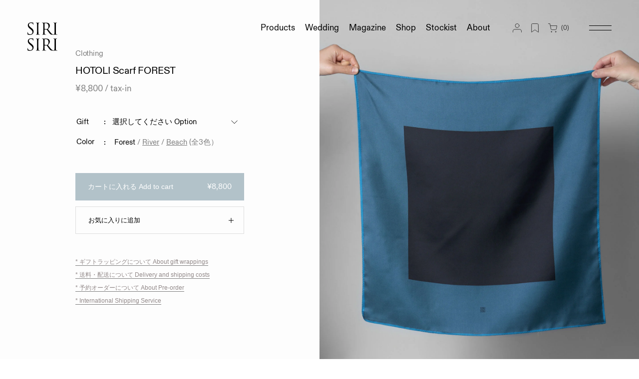

--- FILE ---
content_type: text/html; charset=utf-8
request_url: https://sirisiri.jp/en/products/hotoli-scarf-forest
body_size: 33224
content:
<!doctype html>
<html>
<head>
  <meta charset="utf-8">
  <meta http-equiv="X-UA-Compatible" content="IE=edge,chrome=1">
   <meta name="viewport" content="width=device-width, initial-scale=1.0, maximum-scale=1">
  <meta name="keywords" content="SIRI SIRI, ジュエリー, アクセサリー, シリシリ, ガラスジュエリー, ブランド, 籐, ウェディングジュエリー, ウェディングアクセサリー, ガラスアクセサリー, ガラス, ピアス, リング, イヤリング, ネックレス, ペンダント, バングル, スカーフ, ギフト, 螺鈿, 結婚指輪, 婚約指輪, 20代, 30代, 40代, 50代, 60代, 雅子様, ウェディングリング, マリッジリング, エンゲージリング, 30代sirisiri, jewelry">
  <meta name="p:domain_verify" content="3926198ef0d5150ca0f2ce59c834e294"/>

  

<!-- Google tag (gtag.js) -->
<script async src="https://www.googletagmanager.com/gtag/js?id=G-S4DK1QND7H"></script>
<script>
  window.dataLayer = window.dataLayer || [];
  function gtag(){dataLayer.push(arguments);}
  gtag('js', new Date());

  gtag('config', 'G-S4DK1QND7H');
  gtag('config', 'AW-502537241');
</script>

<!-- Event snippet for 来店予約クリック conversion page -->
<script>
	window.addEventListener('DOMContentLoaded', function() {
	  document.querySelectorAll('a[href*="appointmentType=15669719"]').forEach(function(link){
		link.addEventListener('click', function() {
			gtag('event', 'conversion', {'send_to': 'AW-502537241/1bZ2CNOpmfoYEJm40O8B'});
		});
	  });
	});
</script>

<!-- Event snippet for オンラインカウンセリングクリック conversion page -->
<script>
	window.addEventListener('DOMContentLoaded', function() {
	  document.querySelectorAll('a[href*="appointmentType=15669779"]').forEach(function(link){
		link.addEventListener('click', function() {
			gtag('event', 'conversion', {'send_to': 'AW-502537241/n9wQCNapmfoYEJm40O8B'});
		});
	  });
	});
</script>

  
  
  <title>
    HOTOLI Scarf FOREST
    
    
    
      &#8211; SIRI SIRI | シリシリ
    
  </title>
  
    <meta name="description" content="The &amp;lt;HOTOLI Collection&amp;gt; looks like the Aare River flowing through Switzerland is enclosed in glass. An original scarf made by hand printing, a technique that extracts the color of a beautiful river that shines in the sunlight and is also used in traditional crafts. &quot;FOREST&quot; consists of two colors, dark green and " />
  

  
    <link rel="shortcut icon" href="//sirisiri.jp/cdn/shop/files/fabicon_1_a53a79b4-9cf8-4dfd-b431-0c60465c235d_32x32.png?v=1629367401" type="image/png" />
  
  <link rel="canonical" href="https://sirisiri.jp/en/products/hotoli-scarf-forest" />
  <script>window.performance && window.performance.mark && window.performance.mark('shopify.content_for_header.start');</script><meta name="google-site-verification" content="gGz9p6PYUYFIW-elk21DdcNdhhuCMtVGZGuEXxJLjdI">
<meta id="shopify-digital-wallet" name="shopify-digital-wallet" content="/1152057369/digital_wallets/dialog">
<meta name="shopify-checkout-api-token" content="e9ae1b85461ba91a809e381e32393b3d">
<link rel="alternate" hreflang="x-default" href="https://sirisiri.jp/products/hotoli-scarf-forest">
<link rel="alternate" hreflang="ja" href="https://sirisiri.jp/products/hotoli-scarf-forest">
<link rel="alternate" hreflang="en" href="https://sirisiri.jp/en/products/hotoli-scarf-forest">
<link rel="alternate" hreflang="ja-US" href="https://sirisiri.myshopify.com/products/hotoli-scarf-forest">
<link rel="alternate" hreflang="en-US" href="https://sirisiri.myshopify.com/en/products/hotoli-scarf-forest">
<link rel="alternate" hreflang="ja-GB" href="https://sirisiri.myshopify.com/products/hotoli-scarf-forest">
<link rel="alternate" hreflang="en-GB" href="https://sirisiri.myshopify.com/en/products/hotoli-scarf-forest">
<link rel="alternate" hreflang="ja-IT" href="https://sirisiri.myshopify.com/products/hotoli-scarf-forest">
<link rel="alternate" hreflang="en-IT" href="https://sirisiri.myshopify.com/en/products/hotoli-scarf-forest">
<link rel="alternate" hreflang="ja-CH" href="https://sirisiri.myshopify.com/products/hotoli-scarf-forest">
<link rel="alternate" hreflang="en-CH" href="https://sirisiri.myshopify.com/en/products/hotoli-scarf-forest">
<link rel="alternate" hreflang="ja-CA" href="https://sirisiri.myshopify.com/products/hotoli-scarf-forest">
<link rel="alternate" hreflang="en-CA" href="https://sirisiri.myshopify.com/en/products/hotoli-scarf-forest">
<link rel="alternate" hreflang="ja-ES" href="https://sirisiri.myshopify.com/products/hotoli-scarf-forest">
<link rel="alternate" hreflang="en-ES" href="https://sirisiri.myshopify.com/en/products/hotoli-scarf-forest">
<link rel="alternate" hreflang="ja-TH" href="https://sirisiri.myshopify.com/products/hotoli-scarf-forest">
<link rel="alternate" hreflang="en-TH" href="https://sirisiri.myshopify.com/en/products/hotoli-scarf-forest">
<link rel="alternate" hreflang="ja-DE" href="https://sirisiri.myshopify.com/products/hotoli-scarf-forest">
<link rel="alternate" hreflang="en-DE" href="https://sirisiri.myshopify.com/en/products/hotoli-scarf-forest">
<link rel="alternate" hreflang="ja-FR" href="https://sirisiri.myshopify.com/products/hotoli-scarf-forest">
<link rel="alternate" hreflang="en-FR" href="https://sirisiri.myshopify.com/en/products/hotoli-scarf-forest">
<link rel="alternate" hreflang="ja-MO" href="https://sirisiri.myshopify.com/products/hotoli-scarf-forest">
<link rel="alternate" hreflang="en-MO" href="https://sirisiri.myshopify.com/en/products/hotoli-scarf-forest">
<link rel="alternate" hreflang="ja-KR" href="https://sirisiri.myshopify.com/products/hotoli-scarf-forest">
<link rel="alternate" hreflang="en-KR" href="https://sirisiri.myshopify.com/en/products/hotoli-scarf-forest">
<link rel="alternate" hreflang="ja-HK" href="https://sirisiri.myshopify.com/products/hotoli-scarf-forest">
<link rel="alternate" hreflang="en-HK" href="https://sirisiri.myshopify.com/en/products/hotoli-scarf-forest">
<link rel="alternate" hreflang="ja-BR" href="https://sirisiri.myshopify.com/products/hotoli-scarf-forest">
<link rel="alternate" hreflang="en-BR" href="https://sirisiri.myshopify.com/en/products/hotoli-scarf-forest">
<link rel="alternate" hreflang="ja-TW" href="https://sirisiri.myshopify.com/products/hotoli-scarf-forest">
<link rel="alternate" hreflang="en-TW" href="https://sirisiri.myshopify.com/en/products/hotoli-scarf-forest">
<link rel="alternate" hreflang="ja-CN" href="https://sirisiri.myshopify.com/products/hotoli-scarf-forest">
<link rel="alternate" hreflang="en-CN" href="https://sirisiri.myshopify.com/en/products/hotoli-scarf-forest">
<link rel="alternate" hreflang="ja-AU" href="https://sirisiri.myshopify.com/products/hotoli-scarf-forest">
<link rel="alternate" hreflang="en-AU" href="https://sirisiri.myshopify.com/en/products/hotoli-scarf-forest">
<link rel="alternate" hreflang="ja-SG" href="https://sirisiri.myshopify.com/products/hotoli-scarf-forest">
<link rel="alternate" hreflang="en-SG" href="https://sirisiri.myshopify.com/en/products/hotoli-scarf-forest">
<link rel="alternate" type="application/json+oembed" href="https://sirisiri.jp/en/products/hotoli-scarf-forest.oembed">
<script async="async" src="/checkouts/internal/preloads.js?locale=en-JP"></script>
<link rel="preconnect" href="https://shop.app" crossorigin="anonymous">
<script async="async" src="https://shop.app/checkouts/internal/preloads.js?locale=en-JP&shop_id=1152057369" crossorigin="anonymous"></script>
<script id="apple-pay-shop-capabilities" type="application/json">{"shopId":1152057369,"countryCode":"JP","currencyCode":"JPY","merchantCapabilities":["supports3DS"],"merchantId":"gid:\/\/shopify\/Shop\/1152057369","merchantName":"SIRI SIRI | シリシリ","requiredBillingContactFields":["postalAddress","email","phone"],"requiredShippingContactFields":["postalAddress","email","phone"],"shippingType":"shipping","supportedNetworks":["visa","masterCard","amex","jcb","discover"],"total":{"type":"pending","label":"SIRI SIRI | シリシリ","amount":"1.00"},"shopifyPaymentsEnabled":true,"supportsSubscriptions":true}</script>
<script id="shopify-features" type="application/json">{"accessToken":"e9ae1b85461ba91a809e381e32393b3d","betas":["rich-media-storefront-analytics"],"domain":"sirisiri.jp","predictiveSearch":false,"shopId":1152057369,"locale":"en"}</script>
<script>var Shopify = Shopify || {};
Shopify.shop = "sirisiri.myshopify.com";
Shopify.locale = "en";
Shopify.currency = {"active":"JPY","rate":"1.0"};
Shopify.country = "JP";
Shopify.theme = {"name":"sirisiri-v5","id":121189335128,"schema_name":"Themekit template theme","schema_version":"1.0.0","theme_store_id":null,"role":"main"};
Shopify.theme.handle = "null";
Shopify.theme.style = {"id":null,"handle":null};
Shopify.cdnHost = "sirisiri.jp/cdn";
Shopify.routes = Shopify.routes || {};
Shopify.routes.root = "/en/";</script>
<script type="module">!function(o){(o.Shopify=o.Shopify||{}).modules=!0}(window);</script>
<script>!function(o){function n(){var o=[];function n(){o.push(Array.prototype.slice.apply(arguments))}return n.q=o,n}var t=o.Shopify=o.Shopify||{};t.loadFeatures=n(),t.autoloadFeatures=n()}(window);</script>
<script>
  window.ShopifyPay = window.ShopifyPay || {};
  window.ShopifyPay.apiHost = "shop.app\/pay";
  window.ShopifyPay.redirectState = null;
</script>
<script id="shop-js-analytics" type="application/json">{"pageType":"product"}</script>
<script defer="defer" async type="module" src="//sirisiri.jp/cdn/shopifycloud/shop-js/modules/v2/client.init-shop-cart-sync_BT-GjEfc.en.esm.js"></script>
<script defer="defer" async type="module" src="//sirisiri.jp/cdn/shopifycloud/shop-js/modules/v2/chunk.common_D58fp_Oc.esm.js"></script>
<script defer="defer" async type="module" src="//sirisiri.jp/cdn/shopifycloud/shop-js/modules/v2/chunk.modal_xMitdFEc.esm.js"></script>
<script type="module">
  await import("//sirisiri.jp/cdn/shopifycloud/shop-js/modules/v2/client.init-shop-cart-sync_BT-GjEfc.en.esm.js");
await import("//sirisiri.jp/cdn/shopifycloud/shop-js/modules/v2/chunk.common_D58fp_Oc.esm.js");
await import("//sirisiri.jp/cdn/shopifycloud/shop-js/modules/v2/chunk.modal_xMitdFEc.esm.js");

  window.Shopify.SignInWithShop?.initShopCartSync?.({"fedCMEnabled":true,"windoidEnabled":true});

</script>
<script>
  window.Shopify = window.Shopify || {};
  if (!window.Shopify.featureAssets) window.Shopify.featureAssets = {};
  window.Shopify.featureAssets['shop-js'] = {"shop-cart-sync":["modules/v2/client.shop-cart-sync_DZOKe7Ll.en.esm.js","modules/v2/chunk.common_D58fp_Oc.esm.js","modules/v2/chunk.modal_xMitdFEc.esm.js"],"init-fed-cm":["modules/v2/client.init-fed-cm_B6oLuCjv.en.esm.js","modules/v2/chunk.common_D58fp_Oc.esm.js","modules/v2/chunk.modal_xMitdFEc.esm.js"],"shop-cash-offers":["modules/v2/client.shop-cash-offers_D2sdYoxE.en.esm.js","modules/v2/chunk.common_D58fp_Oc.esm.js","modules/v2/chunk.modal_xMitdFEc.esm.js"],"shop-login-button":["modules/v2/client.shop-login-button_QeVjl5Y3.en.esm.js","modules/v2/chunk.common_D58fp_Oc.esm.js","modules/v2/chunk.modal_xMitdFEc.esm.js"],"pay-button":["modules/v2/client.pay-button_DXTOsIq6.en.esm.js","modules/v2/chunk.common_D58fp_Oc.esm.js","modules/v2/chunk.modal_xMitdFEc.esm.js"],"shop-button":["modules/v2/client.shop-button_DQZHx9pm.en.esm.js","modules/v2/chunk.common_D58fp_Oc.esm.js","modules/v2/chunk.modal_xMitdFEc.esm.js"],"avatar":["modules/v2/client.avatar_BTnouDA3.en.esm.js"],"init-windoid":["modules/v2/client.init-windoid_CR1B-cfM.en.esm.js","modules/v2/chunk.common_D58fp_Oc.esm.js","modules/v2/chunk.modal_xMitdFEc.esm.js"],"init-shop-for-new-customer-accounts":["modules/v2/client.init-shop-for-new-customer-accounts_C_vY_xzh.en.esm.js","modules/v2/client.shop-login-button_QeVjl5Y3.en.esm.js","modules/v2/chunk.common_D58fp_Oc.esm.js","modules/v2/chunk.modal_xMitdFEc.esm.js"],"init-shop-email-lookup-coordinator":["modules/v2/client.init-shop-email-lookup-coordinator_BI7n9ZSv.en.esm.js","modules/v2/chunk.common_D58fp_Oc.esm.js","modules/v2/chunk.modal_xMitdFEc.esm.js"],"init-shop-cart-sync":["modules/v2/client.init-shop-cart-sync_BT-GjEfc.en.esm.js","modules/v2/chunk.common_D58fp_Oc.esm.js","modules/v2/chunk.modal_xMitdFEc.esm.js"],"shop-toast-manager":["modules/v2/client.shop-toast-manager_DiYdP3xc.en.esm.js","modules/v2/chunk.common_D58fp_Oc.esm.js","modules/v2/chunk.modal_xMitdFEc.esm.js"],"init-customer-accounts":["modules/v2/client.init-customer-accounts_D9ZNqS-Q.en.esm.js","modules/v2/client.shop-login-button_QeVjl5Y3.en.esm.js","modules/v2/chunk.common_D58fp_Oc.esm.js","modules/v2/chunk.modal_xMitdFEc.esm.js"],"init-customer-accounts-sign-up":["modules/v2/client.init-customer-accounts-sign-up_iGw4briv.en.esm.js","modules/v2/client.shop-login-button_QeVjl5Y3.en.esm.js","modules/v2/chunk.common_D58fp_Oc.esm.js","modules/v2/chunk.modal_xMitdFEc.esm.js"],"shop-follow-button":["modules/v2/client.shop-follow-button_CqMgW2wH.en.esm.js","modules/v2/chunk.common_D58fp_Oc.esm.js","modules/v2/chunk.modal_xMitdFEc.esm.js"],"checkout-modal":["modules/v2/client.checkout-modal_xHeaAweL.en.esm.js","modules/v2/chunk.common_D58fp_Oc.esm.js","modules/v2/chunk.modal_xMitdFEc.esm.js"],"shop-login":["modules/v2/client.shop-login_D91U-Q7h.en.esm.js","modules/v2/chunk.common_D58fp_Oc.esm.js","modules/v2/chunk.modal_xMitdFEc.esm.js"],"lead-capture":["modules/v2/client.lead-capture_BJmE1dJe.en.esm.js","modules/v2/chunk.common_D58fp_Oc.esm.js","modules/v2/chunk.modal_xMitdFEc.esm.js"],"payment-terms":["modules/v2/client.payment-terms_Ci9AEqFq.en.esm.js","modules/v2/chunk.common_D58fp_Oc.esm.js","modules/v2/chunk.modal_xMitdFEc.esm.js"]};
</script>
<script>(function() {
  var isLoaded = false;
  function asyncLoad() {
    if (isLoaded) return;
    isLoaded = true;
    var urls = ["https:\/\/formbuilder.hulkapps.com\/skeletopapp.js?shop=sirisiri.myshopify.com","https:\/\/sliderapp.hulkapps.com\/assets\/js\/slider.js?shop=sirisiri.myshopify.com","https:\/\/cdn.nfcube.com\/instafeed-3e5ae7afc83cd97a5c9b6df6534d4942.js?shop=sirisiri.myshopify.com"];
    for (var i = 0; i < urls.length; i++) {
      var s = document.createElement('script');
      s.type = 'text/javascript';
      s.async = true;
      s.src = urls[i];
      var x = document.getElementsByTagName('script')[0];
      x.parentNode.insertBefore(s, x);
    }
  };
  if(window.attachEvent) {
    window.attachEvent('onload', asyncLoad);
  } else {
    window.addEventListener('load', asyncLoad, false);
  }
})();</script>
<script id="__st">var __st={"a":1152057369,"offset":32400,"reqid":"fe6f6020-e224-43f8-bece-677e7010543b-1769401260","pageurl":"sirisiri.jp\/en\/products\/hotoli-scarf-forest","u":"ac2df75c0dc8","p":"product","rtyp":"product","rid":6968347787352};</script>
<script>window.ShopifyPaypalV4VisibilityTracking = true;</script>
<script id="captcha-bootstrap">!function(){'use strict';const t='contact',e='account',n='new_comment',o=[[t,t],['blogs',n],['comments',n],[t,'customer']],c=[[e,'customer_login'],[e,'guest_login'],[e,'recover_customer_password'],[e,'create_customer']],r=t=>t.map((([t,e])=>`form[action*='/${t}']:not([data-nocaptcha='true']) input[name='form_type'][value='${e}']`)).join(','),a=t=>()=>t?[...document.querySelectorAll(t)].map((t=>t.form)):[];function s(){const t=[...o],e=r(t);return a(e)}const i='password',u='form_key',d=['recaptcha-v3-token','g-recaptcha-response','h-captcha-response',i],f=()=>{try{return window.sessionStorage}catch{return}},m='__shopify_v',_=t=>t.elements[u];function p(t,e,n=!1){try{const o=window.sessionStorage,c=JSON.parse(o.getItem(e)),{data:r}=function(t){const{data:e,action:n}=t;return t[m]||n?{data:e,action:n}:{data:t,action:n}}(c);for(const[e,n]of Object.entries(r))t.elements[e]&&(t.elements[e].value=n);n&&o.removeItem(e)}catch(o){console.error('form repopulation failed',{error:o})}}const l='form_type',E='cptcha';function T(t){t.dataset[E]=!0}const w=window,h=w.document,L='Shopify',v='ce_forms',y='captcha';let A=!1;((t,e)=>{const n=(g='f06e6c50-85a8-45c8-87d0-21a2b65856fe',I='https://cdn.shopify.com/shopifycloud/storefront-forms-hcaptcha/ce_storefront_forms_captcha_hcaptcha.v1.5.2.iife.js',D={infoText:'Protected by hCaptcha',privacyText:'Privacy',termsText:'Terms'},(t,e,n)=>{const o=w[L][v],c=o.bindForm;if(c)return c(t,g,e,D).then(n);var r;o.q.push([[t,g,e,D],n]),r=I,A||(h.body.append(Object.assign(h.createElement('script'),{id:'captcha-provider',async:!0,src:r})),A=!0)});var g,I,D;w[L]=w[L]||{},w[L][v]=w[L][v]||{},w[L][v].q=[],w[L][y]=w[L][y]||{},w[L][y].protect=function(t,e){n(t,void 0,e),T(t)},Object.freeze(w[L][y]),function(t,e,n,w,h,L){const[v,y,A,g]=function(t,e,n){const i=e?o:[],u=t?c:[],d=[...i,...u],f=r(d),m=r(i),_=r(d.filter((([t,e])=>n.includes(e))));return[a(f),a(m),a(_),s()]}(w,h,L),I=t=>{const e=t.target;return e instanceof HTMLFormElement?e:e&&e.form},D=t=>v().includes(t);t.addEventListener('submit',(t=>{const e=I(t);if(!e)return;const n=D(e)&&!e.dataset.hcaptchaBound&&!e.dataset.recaptchaBound,o=_(e),c=g().includes(e)&&(!o||!o.value);(n||c)&&t.preventDefault(),c&&!n&&(function(t){try{if(!f())return;!function(t){const e=f();if(!e)return;const n=_(t);if(!n)return;const o=n.value;o&&e.removeItem(o)}(t);const e=Array.from(Array(32),(()=>Math.random().toString(36)[2])).join('');!function(t,e){_(t)||t.append(Object.assign(document.createElement('input'),{type:'hidden',name:u})),t.elements[u].value=e}(t,e),function(t,e){const n=f();if(!n)return;const o=[...t.querySelectorAll(`input[type='${i}']`)].map((({name:t})=>t)),c=[...d,...o],r={};for(const[a,s]of new FormData(t).entries())c.includes(a)||(r[a]=s);n.setItem(e,JSON.stringify({[m]:1,action:t.action,data:r}))}(t,e)}catch(e){console.error('failed to persist form',e)}}(e),e.submit())}));const S=(t,e)=>{t&&!t.dataset[E]&&(n(t,e.some((e=>e===t))),T(t))};for(const o of['focusin','change'])t.addEventListener(o,(t=>{const e=I(t);D(e)&&S(e,y())}));const B=e.get('form_key'),M=e.get(l),P=B&&M;t.addEventListener('DOMContentLoaded',(()=>{const t=y();if(P)for(const e of t)e.elements[l].value===M&&p(e,B);[...new Set([...A(),...v().filter((t=>'true'===t.dataset.shopifyCaptcha))])].forEach((e=>S(e,t)))}))}(h,new URLSearchParams(w.location.search),n,t,e,['guest_login'])})(!0,!0)}();</script>
<script integrity="sha256-4kQ18oKyAcykRKYeNunJcIwy7WH5gtpwJnB7kiuLZ1E=" data-source-attribution="shopify.loadfeatures" defer="defer" src="//sirisiri.jp/cdn/shopifycloud/storefront/assets/storefront/load_feature-a0a9edcb.js" crossorigin="anonymous"></script>
<script crossorigin="anonymous" defer="defer" src="//sirisiri.jp/cdn/shopifycloud/storefront/assets/shopify_pay/storefront-65b4c6d7.js?v=20250812"></script>
<script data-source-attribution="shopify.dynamic_checkout.dynamic.init">var Shopify=Shopify||{};Shopify.PaymentButton=Shopify.PaymentButton||{isStorefrontPortableWallets:!0,init:function(){window.Shopify.PaymentButton.init=function(){};var t=document.createElement("script");t.src="https://sirisiri.jp/cdn/shopifycloud/portable-wallets/latest/portable-wallets.en.js",t.type="module",document.head.appendChild(t)}};
</script>
<script data-source-attribution="shopify.dynamic_checkout.buyer_consent">
  function portableWalletsHideBuyerConsent(e){var t=document.getElementById("shopify-buyer-consent"),n=document.getElementById("shopify-subscription-policy-button");t&&n&&(t.classList.add("hidden"),t.setAttribute("aria-hidden","true"),n.removeEventListener("click",e))}function portableWalletsShowBuyerConsent(e){var t=document.getElementById("shopify-buyer-consent"),n=document.getElementById("shopify-subscription-policy-button");t&&n&&(t.classList.remove("hidden"),t.removeAttribute("aria-hidden"),n.addEventListener("click",e))}window.Shopify?.PaymentButton&&(window.Shopify.PaymentButton.hideBuyerConsent=portableWalletsHideBuyerConsent,window.Shopify.PaymentButton.showBuyerConsent=portableWalletsShowBuyerConsent);
</script>
<script data-source-attribution="shopify.dynamic_checkout.cart.bootstrap">document.addEventListener("DOMContentLoaded",(function(){function t(){return document.querySelector("shopify-accelerated-checkout-cart, shopify-accelerated-checkout")}if(t())Shopify.PaymentButton.init();else{new MutationObserver((function(e,n){t()&&(Shopify.PaymentButton.init(),n.disconnect())})).observe(document.body,{childList:!0,subtree:!0})}}));
</script>
<link id="shopify-accelerated-checkout-styles" rel="stylesheet" media="screen" href="https://sirisiri.jp/cdn/shopifycloud/portable-wallets/latest/accelerated-checkout-backwards-compat.css" crossorigin="anonymous">
<style id="shopify-accelerated-checkout-cart">
        #shopify-buyer-consent {
  margin-top: 1em;
  display: inline-block;
  width: 100%;
}

#shopify-buyer-consent.hidden {
  display: none;
}

#shopify-subscription-policy-button {
  background: none;
  border: none;
  padding: 0;
  text-decoration: underline;
  font-size: inherit;
  cursor: pointer;
}

#shopify-subscription-policy-button::before {
  box-shadow: none;
}

      </style>

<script>window.performance && window.performance.mark && window.performance.mark('shopify.content_for_header.end');</script> <!-- Header hook for plugins -->
  <link href="//sirisiri.jp/cdn/shop/t/19/assets/style.css?v=91077041405858613851740776376" rel="stylesheet" type="text/css" media="all" />
  <link rel="stylesheet" type="text/css" href="//cdn.jsdelivr.net/npm/slick-carousel@1.8.1/slick/slick.css"/>
	<link rel="stylesheet" type="text/css" href="//cdn.jsdelivr.net/npm/slick-carousel@1.8.1/slick/slick-theme.css"/>
  
  
  <link rel="stylesheet" href="https://cdnjs.cloudflare.com/ajax/libs/photoswipe/4.1.1/photoswipe.min.css">
  <link rel="stylesheet" href="https://cdnjs.cloudflare.com/ajax/libs/photoswipe/4.1.1/default-skin/default-skin.min.css">
  
  <!-- js -->
  <script src="https://ajax.googleapis.com/ajax/libs/jquery/3.3.1/jquery.min.js"></script>
  
  <script src="//cdn.jsdelivr.net/npm/slick-carousel@1.8.1/slick/slick.min.js"></script>
  
  
  <!-- /js -->
  <meta name="google-site-verification" content="gGz9p6PYUYFIW-elk21DdcNdhhuCMtVGZGuEXxJLjdI" />
  
<meta property="og:image" content="https://cdn.shopify.com/s/files/1/0011/5205/7369/products/HOTOLI-Scarf-FOREST-1.jpg?v=1648428506" />
<meta property="og:image:secure_url" content="https://cdn.shopify.com/s/files/1/0011/5205/7369/products/HOTOLI-Scarf-FOREST-1.jpg?v=1648428506" />
<meta property="og:image:width" content="1440" />
<meta property="og:image:height" content="1800" />
<link href="https://monorail-edge.shopifysvc.com" rel="dns-prefetch">
<script>(function(){if ("sendBeacon" in navigator && "performance" in window) {try {var session_token_from_headers = performance.getEntriesByType('navigation')[0].serverTiming.find(x => x.name == '_s').description;} catch {var session_token_from_headers = undefined;}var session_cookie_matches = document.cookie.match(/_shopify_s=([^;]*)/);var session_token_from_cookie = session_cookie_matches && session_cookie_matches.length === 2 ? session_cookie_matches[1] : "";var session_token = session_token_from_headers || session_token_from_cookie || "";function handle_abandonment_event(e) {var entries = performance.getEntries().filter(function(entry) {return /monorail-edge.shopifysvc.com/.test(entry.name);});if (!window.abandonment_tracked && entries.length === 0) {window.abandonment_tracked = true;var currentMs = Date.now();var navigation_start = performance.timing.navigationStart;var payload = {shop_id: 1152057369,url: window.location.href,navigation_start,duration: currentMs - navigation_start,session_token,page_type: "product"};window.navigator.sendBeacon("https://monorail-edge.shopifysvc.com/v1/produce", JSON.stringify({schema_id: "online_store_buyer_site_abandonment/1.1",payload: payload,metadata: {event_created_at_ms: currentMs,event_sent_at_ms: currentMs}}));}}window.addEventListener('pagehide', handle_abandonment_event);}}());</script>
<script id="web-pixels-manager-setup">(function e(e,d,r,n,o){if(void 0===o&&(o={}),!Boolean(null===(a=null===(i=window.Shopify)||void 0===i?void 0:i.analytics)||void 0===a?void 0:a.replayQueue)){var i,a;window.Shopify=window.Shopify||{};var t=window.Shopify;t.analytics=t.analytics||{};var s=t.analytics;s.replayQueue=[],s.publish=function(e,d,r){return s.replayQueue.push([e,d,r]),!0};try{self.performance.mark("wpm:start")}catch(e){}var l=function(){var e={modern:/Edge?\/(1{2}[4-9]|1[2-9]\d|[2-9]\d{2}|\d{4,})\.\d+(\.\d+|)|Firefox\/(1{2}[4-9]|1[2-9]\d|[2-9]\d{2}|\d{4,})\.\d+(\.\d+|)|Chrom(ium|e)\/(9{2}|\d{3,})\.\d+(\.\d+|)|(Maci|X1{2}).+ Version\/(15\.\d+|(1[6-9]|[2-9]\d|\d{3,})\.\d+)([,.]\d+|)( \(\w+\)|)( Mobile\/\w+|) Safari\/|Chrome.+OPR\/(9{2}|\d{3,})\.\d+\.\d+|(CPU[ +]OS|iPhone[ +]OS|CPU[ +]iPhone|CPU IPhone OS|CPU iPad OS)[ +]+(15[._]\d+|(1[6-9]|[2-9]\d|\d{3,})[._]\d+)([._]\d+|)|Android:?[ /-](13[3-9]|1[4-9]\d|[2-9]\d{2}|\d{4,})(\.\d+|)(\.\d+|)|Android.+Firefox\/(13[5-9]|1[4-9]\d|[2-9]\d{2}|\d{4,})\.\d+(\.\d+|)|Android.+Chrom(ium|e)\/(13[3-9]|1[4-9]\d|[2-9]\d{2}|\d{4,})\.\d+(\.\d+|)|SamsungBrowser\/([2-9]\d|\d{3,})\.\d+/,legacy:/Edge?\/(1[6-9]|[2-9]\d|\d{3,})\.\d+(\.\d+|)|Firefox\/(5[4-9]|[6-9]\d|\d{3,})\.\d+(\.\d+|)|Chrom(ium|e)\/(5[1-9]|[6-9]\d|\d{3,})\.\d+(\.\d+|)([\d.]+$|.*Safari\/(?![\d.]+ Edge\/[\d.]+$))|(Maci|X1{2}).+ Version\/(10\.\d+|(1[1-9]|[2-9]\d|\d{3,})\.\d+)([,.]\d+|)( \(\w+\)|)( Mobile\/\w+|) Safari\/|Chrome.+OPR\/(3[89]|[4-9]\d|\d{3,})\.\d+\.\d+|(CPU[ +]OS|iPhone[ +]OS|CPU[ +]iPhone|CPU IPhone OS|CPU iPad OS)[ +]+(10[._]\d+|(1[1-9]|[2-9]\d|\d{3,})[._]\d+)([._]\d+|)|Android:?[ /-](13[3-9]|1[4-9]\d|[2-9]\d{2}|\d{4,})(\.\d+|)(\.\d+|)|Mobile Safari.+OPR\/([89]\d|\d{3,})\.\d+\.\d+|Android.+Firefox\/(13[5-9]|1[4-9]\d|[2-9]\d{2}|\d{4,})\.\d+(\.\d+|)|Android.+Chrom(ium|e)\/(13[3-9]|1[4-9]\d|[2-9]\d{2}|\d{4,})\.\d+(\.\d+|)|Android.+(UC? ?Browser|UCWEB|U3)[ /]?(15\.([5-9]|\d{2,})|(1[6-9]|[2-9]\d|\d{3,})\.\d+)\.\d+|SamsungBrowser\/(5\.\d+|([6-9]|\d{2,})\.\d+)|Android.+MQ{2}Browser\/(14(\.(9|\d{2,})|)|(1[5-9]|[2-9]\d|\d{3,})(\.\d+|))(\.\d+|)|K[Aa][Ii]OS\/(3\.\d+|([4-9]|\d{2,})\.\d+)(\.\d+|)/},d=e.modern,r=e.legacy,n=navigator.userAgent;return n.match(d)?"modern":n.match(r)?"legacy":"unknown"}(),u="modern"===l?"modern":"legacy",c=(null!=n?n:{modern:"",legacy:""})[u],f=function(e){return[e.baseUrl,"/wpm","/b",e.hashVersion,"modern"===e.buildTarget?"m":"l",".js"].join("")}({baseUrl:d,hashVersion:r,buildTarget:u}),m=function(e){var d=e.version,r=e.bundleTarget,n=e.surface,o=e.pageUrl,i=e.monorailEndpoint;return{emit:function(e){var a=e.status,t=e.errorMsg,s=(new Date).getTime(),l=JSON.stringify({metadata:{event_sent_at_ms:s},events:[{schema_id:"web_pixels_manager_load/3.1",payload:{version:d,bundle_target:r,page_url:o,status:a,surface:n,error_msg:t},metadata:{event_created_at_ms:s}}]});if(!i)return console&&console.warn&&console.warn("[Web Pixels Manager] No Monorail endpoint provided, skipping logging."),!1;try{return self.navigator.sendBeacon.bind(self.navigator)(i,l)}catch(e){}var u=new XMLHttpRequest;try{return u.open("POST",i,!0),u.setRequestHeader("Content-Type","text/plain"),u.send(l),!0}catch(e){return console&&console.warn&&console.warn("[Web Pixels Manager] Got an unhandled error while logging to Monorail."),!1}}}}({version:r,bundleTarget:l,surface:e.surface,pageUrl:self.location.href,monorailEndpoint:e.monorailEndpoint});try{o.browserTarget=l,function(e){var d=e.src,r=e.async,n=void 0===r||r,o=e.onload,i=e.onerror,a=e.sri,t=e.scriptDataAttributes,s=void 0===t?{}:t,l=document.createElement("script"),u=document.querySelector("head"),c=document.querySelector("body");if(l.async=n,l.src=d,a&&(l.integrity=a,l.crossOrigin="anonymous"),s)for(var f in s)if(Object.prototype.hasOwnProperty.call(s,f))try{l.dataset[f]=s[f]}catch(e){}if(o&&l.addEventListener("load",o),i&&l.addEventListener("error",i),u)u.appendChild(l);else{if(!c)throw new Error("Did not find a head or body element to append the script");c.appendChild(l)}}({src:f,async:!0,onload:function(){if(!function(){var e,d;return Boolean(null===(d=null===(e=window.Shopify)||void 0===e?void 0:e.analytics)||void 0===d?void 0:d.initialized)}()){var d=window.webPixelsManager.init(e)||void 0;if(d){var r=window.Shopify.analytics;r.replayQueue.forEach((function(e){var r=e[0],n=e[1],o=e[2];d.publishCustomEvent(r,n,o)})),r.replayQueue=[],r.publish=d.publishCustomEvent,r.visitor=d.visitor,r.initialized=!0}}},onerror:function(){return m.emit({status:"failed",errorMsg:"".concat(f," has failed to load")})},sri:function(e){var d=/^sha384-[A-Za-z0-9+/=]+$/;return"string"==typeof e&&d.test(e)}(c)?c:"",scriptDataAttributes:o}),m.emit({status:"loading"})}catch(e){m.emit({status:"failed",errorMsg:(null==e?void 0:e.message)||"Unknown error"})}}})({shopId: 1152057369,storefrontBaseUrl: "https://sirisiri.jp",extensionsBaseUrl: "https://extensions.shopifycdn.com/cdn/shopifycloud/web-pixels-manager",monorailEndpoint: "https://monorail-edge.shopifysvc.com/unstable/produce_batch",surface: "storefront-renderer",enabledBetaFlags: ["2dca8a86"],webPixelsConfigList: [{"id":"765624633","configuration":"{\"config\":\"{\\\"pixel_id\\\":\\\"G-S4DK1QND7H\\\",\\\"target_country\\\":\\\"JP\\\",\\\"gtag_events\\\":[{\\\"type\\\":\\\"search\\\",\\\"action_label\\\":[\\\"G-S4DK1QND7H\\\",\\\"AW-502537241\\\/7XghCObj0eEDEJm40O8B\\\"]},{\\\"type\\\":\\\"begin_checkout\\\",\\\"action_label\\\":[\\\"G-S4DK1QND7H\\\",\\\"AW-502537241\\\/DxqoCM_h0eEDEJm40O8B\\\"]},{\\\"type\\\":\\\"view_item\\\",\\\"action_label\\\":[\\\"G-S4DK1QND7H\\\",\\\"AW-502537241\\\/IoPtCMnh0eEDEJm40O8B\\\",\\\"MC-8HKVS30YJQ\\\"]},{\\\"type\\\":\\\"purchase\\\",\\\"action_label\\\":[\\\"G-S4DK1QND7H\\\",\\\"AW-502537241\\\/mP0DCMbh0eEDEJm40O8B\\\",\\\"MC-8HKVS30YJQ\\\"]},{\\\"type\\\":\\\"page_view\\\",\\\"action_label\\\":[\\\"G-S4DK1QND7H\\\",\\\"AW-502537241\\\/i1rdCMPh0eEDEJm40O8B\\\",\\\"MC-8HKVS30YJQ\\\"]},{\\\"type\\\":\\\"add_payment_info\\\",\\\"action_label\\\":[\\\"G-S4DK1QND7H\\\",\\\"AW-502537241\\\/QcpRCOnj0eEDEJm40O8B\\\"]},{\\\"type\\\":\\\"add_to_cart\\\",\\\"action_label\\\":[\\\"G-S4DK1QND7H\\\",\\\"AW-502537241\\\/aKprCMzh0eEDEJm40O8B\\\"]}],\\\"enable_monitoring_mode\\\":false}\"}","eventPayloadVersion":"v1","runtimeContext":"OPEN","scriptVersion":"b2a88bafab3e21179ed38636efcd8a93","type":"APP","apiClientId":1780363,"privacyPurposes":[],"dataSharingAdjustments":{"protectedCustomerApprovalScopes":["read_customer_address","read_customer_email","read_customer_name","read_customer_personal_data","read_customer_phone"]}},{"id":"312475961","configuration":"{\"pixel_id\":\"910832239734574\",\"pixel_type\":\"facebook_pixel\",\"metaapp_system_user_token\":\"-\"}","eventPayloadVersion":"v1","runtimeContext":"OPEN","scriptVersion":"ca16bc87fe92b6042fbaa3acc2fbdaa6","type":"APP","apiClientId":2329312,"privacyPurposes":["ANALYTICS","MARKETING","SALE_OF_DATA"],"dataSharingAdjustments":{"protectedCustomerApprovalScopes":["read_customer_address","read_customer_email","read_customer_name","read_customer_personal_data","read_customer_phone"]}},{"id":"shopify-app-pixel","configuration":"{}","eventPayloadVersion":"v1","runtimeContext":"STRICT","scriptVersion":"0450","apiClientId":"shopify-pixel","type":"APP","privacyPurposes":["ANALYTICS","MARKETING"]},{"id":"shopify-custom-pixel","eventPayloadVersion":"v1","runtimeContext":"LAX","scriptVersion":"0450","apiClientId":"shopify-pixel","type":"CUSTOM","privacyPurposes":["ANALYTICS","MARKETING"]}],isMerchantRequest: false,initData: {"shop":{"name":"SIRI SIRI | シリシリ","paymentSettings":{"currencyCode":"JPY"},"myshopifyDomain":"sirisiri.myshopify.com","countryCode":"JP","storefrontUrl":"https:\/\/sirisiri.jp\/en"},"customer":null,"cart":null,"checkout":null,"productVariants":[{"price":{"amount":8800.0,"currencyCode":"JPY"},"product":{"title":"HOTOLI Scarf FOREST","vendor":"SIRI SIRI | シリシリ","id":"6968347787352","untranslatedTitle":"HOTOLI Scarf FOREST","url":"\/en\/products\/hotoli-scarf-forest","type":"Clothing"},"id":"39817441738840","image":{"src":"\/\/sirisiri.jp\/cdn\/shop\/products\/HOTOLI-Scarf-FOREST-1.jpg?v=1648428506"},"sku":"HT901","title":"Default Title","untranslatedTitle":"Default Title"}],"purchasingCompany":null},},"https://sirisiri.jp/cdn","fcfee988w5aeb613cpc8e4bc33m6693e112",{"modern":"","legacy":""},{"shopId":"1152057369","storefrontBaseUrl":"https:\/\/sirisiri.jp","extensionBaseUrl":"https:\/\/extensions.shopifycdn.com\/cdn\/shopifycloud\/web-pixels-manager","surface":"storefront-renderer","enabledBetaFlags":"[\"2dca8a86\"]","isMerchantRequest":"false","hashVersion":"fcfee988w5aeb613cpc8e4bc33m6693e112","publish":"custom","events":"[[\"page_viewed\",{}],[\"product_viewed\",{\"productVariant\":{\"price\":{\"amount\":8800.0,\"currencyCode\":\"JPY\"},\"product\":{\"title\":\"HOTOLI Scarf FOREST\",\"vendor\":\"SIRI SIRI | シリシリ\",\"id\":\"6968347787352\",\"untranslatedTitle\":\"HOTOLI Scarf FOREST\",\"url\":\"\/en\/products\/hotoli-scarf-forest\",\"type\":\"Clothing\"},\"id\":\"39817441738840\",\"image\":{\"src\":\"\/\/sirisiri.jp\/cdn\/shop\/products\/HOTOLI-Scarf-FOREST-1.jpg?v=1648428506\"},\"sku\":\"HT901\",\"title\":\"Default Title\",\"untranslatedTitle\":\"Default Title\"}}]]"});</script><script>
  window.ShopifyAnalytics = window.ShopifyAnalytics || {};
  window.ShopifyAnalytics.meta = window.ShopifyAnalytics.meta || {};
  window.ShopifyAnalytics.meta.currency = 'JPY';
  var meta = {"product":{"id":6968347787352,"gid":"gid:\/\/shopify\/Product\/6968347787352","vendor":"SIRI SIRI | シリシリ","type":"Clothing","handle":"hotoli-scarf-forest","variants":[{"id":39817441738840,"price":880000,"name":"HOTOLI Scarf FOREST","public_title":null,"sku":"HT901"}],"remote":false},"page":{"pageType":"product","resourceType":"product","resourceId":6968347787352,"requestId":"fe6f6020-e224-43f8-bece-677e7010543b-1769401260"}};
  for (var attr in meta) {
    window.ShopifyAnalytics.meta[attr] = meta[attr];
  }
</script>
<script class="analytics">
  (function () {
    var customDocumentWrite = function(content) {
      var jquery = null;

      if (window.jQuery) {
        jquery = window.jQuery;
      } else if (window.Checkout && window.Checkout.$) {
        jquery = window.Checkout.$;
      }

      if (jquery) {
        jquery('body').append(content);
      }
    };

    var hasLoggedConversion = function(token) {
      if (token) {
        return document.cookie.indexOf('loggedConversion=' + token) !== -1;
      }
      return false;
    }

    var setCookieIfConversion = function(token) {
      if (token) {
        var twoMonthsFromNow = new Date(Date.now());
        twoMonthsFromNow.setMonth(twoMonthsFromNow.getMonth() + 2);

        document.cookie = 'loggedConversion=' + token + '; expires=' + twoMonthsFromNow;
      }
    }

    var trekkie = window.ShopifyAnalytics.lib = window.trekkie = window.trekkie || [];
    if (trekkie.integrations) {
      return;
    }
    trekkie.methods = [
      'identify',
      'page',
      'ready',
      'track',
      'trackForm',
      'trackLink'
    ];
    trekkie.factory = function(method) {
      return function() {
        var args = Array.prototype.slice.call(arguments);
        args.unshift(method);
        trekkie.push(args);
        return trekkie;
      };
    };
    for (var i = 0; i < trekkie.methods.length; i++) {
      var key = trekkie.methods[i];
      trekkie[key] = trekkie.factory(key);
    }
    trekkie.load = function(config) {
      trekkie.config = config || {};
      trekkie.config.initialDocumentCookie = document.cookie;
      var first = document.getElementsByTagName('script')[0];
      var script = document.createElement('script');
      script.type = 'text/javascript';
      script.onerror = function(e) {
        var scriptFallback = document.createElement('script');
        scriptFallback.type = 'text/javascript';
        scriptFallback.onerror = function(error) {
                var Monorail = {
      produce: function produce(monorailDomain, schemaId, payload) {
        var currentMs = new Date().getTime();
        var event = {
          schema_id: schemaId,
          payload: payload,
          metadata: {
            event_created_at_ms: currentMs,
            event_sent_at_ms: currentMs
          }
        };
        return Monorail.sendRequest("https://" + monorailDomain + "/v1/produce", JSON.stringify(event));
      },
      sendRequest: function sendRequest(endpointUrl, payload) {
        // Try the sendBeacon API
        if (window && window.navigator && typeof window.navigator.sendBeacon === 'function' && typeof window.Blob === 'function' && !Monorail.isIos12()) {
          var blobData = new window.Blob([payload], {
            type: 'text/plain'
          });

          if (window.navigator.sendBeacon(endpointUrl, blobData)) {
            return true;
          } // sendBeacon was not successful

        } // XHR beacon

        var xhr = new XMLHttpRequest();

        try {
          xhr.open('POST', endpointUrl);
          xhr.setRequestHeader('Content-Type', 'text/plain');
          xhr.send(payload);
        } catch (e) {
          console.log(e);
        }

        return false;
      },
      isIos12: function isIos12() {
        return window.navigator.userAgent.lastIndexOf('iPhone; CPU iPhone OS 12_') !== -1 || window.navigator.userAgent.lastIndexOf('iPad; CPU OS 12_') !== -1;
      }
    };
    Monorail.produce('monorail-edge.shopifysvc.com',
      'trekkie_storefront_load_errors/1.1',
      {shop_id: 1152057369,
      theme_id: 121189335128,
      app_name: "storefront",
      context_url: window.location.href,
      source_url: "//sirisiri.jp/cdn/s/trekkie.storefront.8d95595f799fbf7e1d32231b9a28fd43b70c67d3.min.js"});

        };
        scriptFallback.async = true;
        scriptFallback.src = '//sirisiri.jp/cdn/s/trekkie.storefront.8d95595f799fbf7e1d32231b9a28fd43b70c67d3.min.js';
        first.parentNode.insertBefore(scriptFallback, first);
      };
      script.async = true;
      script.src = '//sirisiri.jp/cdn/s/trekkie.storefront.8d95595f799fbf7e1d32231b9a28fd43b70c67d3.min.js';
      first.parentNode.insertBefore(script, first);
    };
    trekkie.load(
      {"Trekkie":{"appName":"storefront","development":false,"defaultAttributes":{"shopId":1152057369,"isMerchantRequest":null,"themeId":121189335128,"themeCityHash":"5765135676916384211","contentLanguage":"en","currency":"JPY","eventMetadataId":"288f46ac-79a6-4daa-a3cd-697648e40fb5"},"isServerSideCookieWritingEnabled":true,"monorailRegion":"shop_domain","enabledBetaFlags":["65f19447"]},"Session Attribution":{},"S2S":{"facebookCapiEnabled":true,"source":"trekkie-storefront-renderer","apiClientId":580111}}
    );

    var loaded = false;
    trekkie.ready(function() {
      if (loaded) return;
      loaded = true;

      window.ShopifyAnalytics.lib = window.trekkie;

      var originalDocumentWrite = document.write;
      document.write = customDocumentWrite;
      try { window.ShopifyAnalytics.merchantGoogleAnalytics.call(this); } catch(error) {};
      document.write = originalDocumentWrite;

      window.ShopifyAnalytics.lib.page(null,{"pageType":"product","resourceType":"product","resourceId":6968347787352,"requestId":"fe6f6020-e224-43f8-bece-677e7010543b-1769401260","shopifyEmitted":true});

      var match = window.location.pathname.match(/checkouts\/(.+)\/(thank_you|post_purchase)/)
      var token = match? match[1]: undefined;
      if (!hasLoggedConversion(token)) {
        setCookieIfConversion(token);
        window.ShopifyAnalytics.lib.track("Viewed Product",{"currency":"JPY","variantId":39817441738840,"productId":6968347787352,"productGid":"gid:\/\/shopify\/Product\/6968347787352","name":"HOTOLI Scarf FOREST","price":"8800","sku":"HT901","brand":"SIRI SIRI | シリシリ","variant":null,"category":"Clothing","nonInteraction":true,"remote":false},undefined,undefined,{"shopifyEmitted":true});
      window.ShopifyAnalytics.lib.track("monorail:\/\/trekkie_storefront_viewed_product\/1.1",{"currency":"JPY","variantId":39817441738840,"productId":6968347787352,"productGid":"gid:\/\/shopify\/Product\/6968347787352","name":"HOTOLI Scarf FOREST","price":"8800","sku":"HT901","brand":"SIRI SIRI | シリシリ","variant":null,"category":"Clothing","nonInteraction":true,"remote":false,"referer":"https:\/\/sirisiri.jp\/en\/products\/hotoli-scarf-forest"});
      }
    });


        var eventsListenerScript = document.createElement('script');
        eventsListenerScript.async = true;
        eventsListenerScript.src = "//sirisiri.jp/cdn/shopifycloud/storefront/assets/shop_events_listener-3da45d37.js";
        document.getElementsByTagName('head')[0].appendChild(eventsListenerScript);

})();</script>
  <script>
  if (!window.ga || (window.ga && typeof window.ga !== 'function')) {
    window.ga = function ga() {
      (window.ga.q = window.ga.q || []).push(arguments);
      if (window.Shopify && window.Shopify.analytics && typeof window.Shopify.analytics.publish === 'function') {
        window.Shopify.analytics.publish("ga_stub_called", {}, {sendTo: "google_osp_migration"});
      }
      console.error("Shopify's Google Analytics stub called with:", Array.from(arguments), "\nSee https://help.shopify.com/manual/promoting-marketing/pixels/pixel-migration#google for more information.");
    };
    if (window.Shopify && window.Shopify.analytics && typeof window.Shopify.analytics.publish === 'function') {
      window.Shopify.analytics.publish("ga_stub_initialized", {}, {sendTo: "google_osp_migration"});
    }
  }
</script>
<script
  defer
  src="https://sirisiri.jp/cdn/shopifycloud/perf-kit/shopify-perf-kit-3.0.4.min.js"
  data-application="storefront-renderer"
  data-shop-id="1152057369"
  data-render-region="gcp-us-east1"
  data-page-type="product"
  data-theme-instance-id="121189335128"
  data-theme-name="Themekit template theme"
  data-theme-version="1.0.0"
  data-monorail-region="shop_domain"
  data-resource-timing-sampling-rate="10"
  data-shs="true"
  data-shs-beacon="true"
  data-shs-export-with-fetch="true"
  data-shs-logs-sample-rate="1"
  data-shs-beacon-endpoint="https://sirisiri.jp/api/collect"
></script>
</head>

<body class="js-loading-page">


  
  
  <div id="shopify-section-cart" class="shopify-section"><div class="c-cart-modal js-cart-modal">
    <span class="c-cart-modal__bg js-cart-modal__bg"></span>
    <div class="c-cart-modal__wrapper">
        <form action="/cart" method="post">
            <div class="c-cart-modal__inner">
                <div class="c-cart-modal__title">Shopping Cart</div>
                <button type="button" class="c-cart-modal__close js-cart-modal__close">
                    <svg xmlns="http://www.w3.org/2000/svg" width="21.061" height="21.061" viewBox="0 0 21.061 21.061">
                        <g transform="translate(-72.756 -42.47)">
                        <line data-name="Line 1" x2="28.284" transform="translate(73.287 63) rotate(-45)" fill="none" stroke="#000" stroke-width="1.5"/>
                        <line data-name="Line 2" x2="28.284" transform="translate(73.287 43) rotate(45)" fill="none" stroke="#000" stroke-width="1.5"/>
                        </g>
                    </svg>
                </button>
                <div class="c-cart-modal__body js-cart-modal__body"></div>
                <div class="c-cart-modal__footer js-cart-modal__footer">
                    <div class="c-cart-modal__flex">
                        <div class="c-cart-modal__text">
                            <span lang="ja">小計（税込） Subtotal </span>
                        </div>
                        <div class="c-cart-modal__subtotal">
                            <span class="js-cart-modal__subtotal"></span>
                        </div>
                    </div>
                </div>
                <div class="c-cart-modal__note js-cart-modal__note">
                    <!--<link href="//sirisiri.jp/cdn/shop/t/19/assets/cart-attributes.scss.css?v=130681520214103942431655545020" rel="stylesheet" type="text/css" media="all" />
<div class="date">
    <div class="cart-attribute__field cart-attributes-delivery-datetime" style="display: none;">
        <label for="delivery-date">配送希望日</label>
        <div class="input-date">
            <div class="input-date__icon"></div>
            <input id="delivery-date" type="date" name="attributes[配送希望日]" value="" min='2026-01-26'>
        </div>
    </div>

    <div class="cart-attribute__field cart-attributes-delivery-datetime" style="display: none;">
        <label>配送時間帯</label>
        <div class="select">
            <select id="delivery-time" name="attributes[配送時間帯]" class="select-disable-wrapper">
                <option value="指定なし">指定なし</option>
                
                <option value="午前中（12時まで）">午前中（12時まで）</option>
                
                <option value="14時から16時">14時から16時</option>
                
                <option value="16時から18時">16時から18時</option>
                
                <option value="18時から20時">18時から20時</option>
                
                <option value="19時から21時">19時から21時</option>
                
            </select>
        </div>
    </div>
</div>
  -->
                    <div class="gift">
                        <label for="checkout_reduction_code">決済・ご入金確認後、在庫品は1週間以内に発送いたします。<br>
                          在庫品と受注生産品(予約オーダー)を同時に注文されますと、受注生産品に合わせて発送いたします。<br>先に在庫品をお受け取りご希望の場合は、別々にご注文いただきますよう、お願いいたします。<br>
ご希望のお受け取り時間帯（午前中 / 14-16 / 16-18 / 18-20 / 19-21）がございましたら、備考欄にご記入ください。<br>
発送後、ヤマト運輸のウェブサイトでお受け取り日時変更が可能です。<br>
                          <br>
                          For international shipping:<br>
                          After confirmation of payment and deposit, items in stock will be dispatched within one week.<br>
Please note that items not in stock can take up to 3 months.<br>If you order a stock item and a pre-order item at the same time, they will be shipped together with the pre-order item.<br>
If you wish to receive the stock items first, please order them separately.</label>
                    </div>
                    <!--<div class="gift">
                        <label for="checkout_reduction_code">バースデイ特典コード</label>
                        <input id="gift" type="text" name="attributes[バースデイ特典コード]" value="">
                    </div>-->
                    <div class="note">
                        <label for="CartNote">備考欄 Comment</label>
                        <textarea name="note" id="CartNote"></textarea>
                    </div>
                </div>
                <div class="c-cart-modal__empty-message js-cart-empty" style="display: none;">現在、カートは空です。<br>Cart currently empty.</div>
            </div>
            <input type="hidden" name="checkout" value="checkout">
            <button class="c-cart-modal__checkout js-cart-modal__checkout" type="submit">
                決済 Payment
            </button>
        </form>
    </div>
</div></div>
  <div id="shopify-section-header" class="shopify-section">  <!-- c-header -->

<header class="c-header">

    <div class="c-header__inner">
        <h1 class="c-header__logo">
            <a href="/en">
                
                <img class="c-header__logo__white" src="https://cdn.shopify.com/s/files/1/0011/5205/7369/files/logo-white.svg?v=1627715481" alt="SIRISIRI">
                
                
                <img class="c-header__logo__black" src="https://cdn.shopify.com/s/files/1/0011/5205/7369/files/logo-black.svg?v=1627715481" alt="SIRISIRI">
                
            </a>
        </h1>
        
        

        

        

        
        <div class="c-header__right">
            <nav class="c-nav01">
                <ul class="c-nav01__inner">
                    
                    
                    
                    

                    <li class="">
                        <a href="/en" class="c-nav01__link">
                        Home
                        </a>
                        
                    </li>
                    
                    
                    
                    

                    <li class="js-show-mega">
                        <a href="/en/collections/all" class="c-nav01__link">
                        Products
                        </a>
                        
                        
                            
                            
                            

                            <nav class="c-mega-menu js-mega-menu">
                                <div class="c-mega-menu__bg">
                                    <div class="c-mega-menu__inner">
                                        
                                        <ul class="c-mega-menu__item">
                                            <li class="c-mega-menu__title">
                                                <span class="t1">Product Type</span>
                                                
                                                <ul class="c-mega-menu__child">
                                                    
                                                    <li>
                                                        <a href="/en/collections/ring">Rings</a>
                                                    </li>
                                                    
                                                    <li>
                                                        <a href="/en/collections/earrings">Earrings</a>
                                                    </li>
                                                    
                                                    <li>
                                                        <a href="/en/collections/ear-clips-ear-cuffs">Ear cuffs</a>
                                                    </li>
                                                    
                                                    <li>
                                                        <a href="/en/collections/bangle-bracelet">Bangles</a>
                                                    </li>
                                                    
                                                    <li>
                                                        <a href="/en/collections/necklace-chorker">Necklaces</a>
                                                    </li>
                                                    
                                                    <li>
                                                        <a href="/en/collections/hair-jewelry-brooch">Hair jewelry</a>
                                                    </li>
                                                    
                                                    <li>
                                                        <a href="/en/collections/bag">Bags</a>
                                                    </li>
                                                    
                                                    <li>
                                                        <a href="/en/collections/clothing">Scarf &amp; Clothing</a>
                                                    </li>
                                                    
                                                    <li>
                                                        <a href="/en/collections/gift">Gifts</a>
                                                    </li>
                                                    
                                                    <li>
                                                        <a href="/en/collections/others">Others</a>
                                                    </li>
                                                    
                                                    <li>
                                                        <a href="/en/collections/limited-stock">Discontinued items</a>
                                                    </li>
                                                    
                                                </ul>
                                                
                                            </li>
                                        </ul>
                                        
                                        <ul class="c-mega-menu__item">
                                            <li class="c-mega-menu__title">
                                                <span class="t1"><span class="t2">Collection</span></span>
                                                
                                                <ul class="c-mega-menu__child">
                                                    
                                                    <li>
                                                        <a href="/en/collections/arabesque">ARABESQUE</a>
                                                    </li>
                                                    
                                                    <li>
                                                        <a href="/en/collections/bienvenue-studios-siri-siri">BIENVENUE STUDIOS × SIRI SIRI</a>
                                                    </li>
                                                    
                                                    <li>
                                                        <a href="/en/collections/biotope">Biotope</a>
                                                    </li>
                                                    
                                                    <li>
                                                        <a href="/en/collections/cinemajaponesque">CINEMA JAPONESQUE</a>
                                                    </li>
                                                    
                                                    <li>
                                                        <a href="/en/collections/classic">CLASSIC</a>
                                                    </li>
                                                    
                                                    <li>
                                                        <a href="/en/collections/collaboration">COLLABORATION</a>
                                                    </li>
                                                    
                                                    <li>
                                                        <a href="/en/collections/composition">COMPOSITION</a>
                                                    </li>
                                                    
                                                    <li>
                                                        <a href="/en/collections/dots">DOTS</a>
                                                    </li>
                                                    
                                                    <li>
                                                        <a href="/en/collections/excavation">EXCAVATION</a>
                                                    </li>
                                                    
                                                    <li>
                                                        <a href="/en/collections/harmonia">Harmonia</a>
                                                    </li>
                                                    
                                                    <li>
                                                        <a href="/en/collections/hotoli">HOTOLI</a>
                                                    </li>
                                                    
                                                    <li>
                                                        <a href="/en/collections/kiriko">KIRIKO</a>
                                                    </li>
                                                    
                                                    <li>
                                                        <a href="/en/collections/raden">RADEN</a>
                                                    </li>
                                                    
                                                    <li>
                                                        <a href="/en/collections/shala-shala">SHALA SHALA</a>
                                                    </li>
                                                    
                                                    <li>
                                                        <a href="/en/collections/shippo">SHIPPŌ</a>
                                                    </li>
                                                    
                                                    <li>
                                                        <a href="/en/collections/sophie">SOPHIE</a>
                                                    </li>
                                                    
                                                    <li>
                                                        <a href="/en/collections/spring">SPRING</a>
                                                    </li>
                                                    
                                                    <li>
                                                        <a href="/en/collections/taro-horiuchi-x-siri-siri">TARO HORIUCHI × SIRI SIRI</a>
                                                    </li>
                                                    
                                                    <li>
                                                        <a href="/en/collections/the-day-of-the-wind">The Day of the Wind</a>
                                                    </li>
                                                    
                                                    <li>
                                                        <a href="/en/collections/wood">WOOD</a>
                                                    </li>
                                                    
                                                    <li>
                                                        <a href="/en/collections/meister">Meister</a>
                                                    </li>
                                                    
                                                </ul>
                                                
                                            </li>
                                        </ul>
                                        
                                        <ul class="c-mega-menu__item">
                                            <li class="c-mega-menu__title">
                                                <span class="t1"><span class="t2">Material</span></span>
                                                
                                                <ul class="c-mega-menu__child">
                                                    
                                                    <li>
                                                        <a href="/en/collections/material-by-rattan">Rattan / Silver threads</a>
                                                    </li>
                                                    
                                                    <li>
                                                        <a href="/en/collections/material-by-raden">Raden</a>
                                                    </li>
                                                    
                                                    <li>
                                                        <a href="/en/collections/material-by-glass-kiriko">Glasses / Kiriko</a>
                                                    </li>
                                                    
                                                    <li>
                                                        <a href="/en/collections/material-by-acrylic">Acrylic</a>
                                                    </li>
                                                    
                                                    <li>
                                                        <a href="/en/collections/material-by-wood">Wood</a>
                                                    </li>
                                                    
                                                    <li>
                                                        <a href="/en/collections/%E3%83%91%E3%83%BC%E3%83%AB">Others</a>
                                                    </li>
                                                    
                                                    <li>
                                                        <a href="/en/collections/material-shippo">Cloisonné enamel (Shippō)</a>
                                                    </li>
                                                    
                                                    <li>
                                                        <a href="/en/collections/material-by-glasspearl">Glass Pearl</a>
                                                    </li>
                                                    
                                                    <li>
                                                        <a href="/en/collections/%E3%82%B9%E3%83%88%E3%83%BC%E3%83%B3">天然石</a>
                                                    </li>
                                                    
                                                </ul>
                                                
                                            </li>
                                        </ul>
                                        
                                    </div>
                                    
                                    <div class="c-mega-menu__btn">
                                        
                                        <div class="c-btn01">
                                            <a href="/en/collections/all">All Products</a>
                                        </div>
                                        
</div>
                                    
                                </div>
                            </nav>
                        
                        
                    </li>
                    
                    
                    
                    

                    <li class="">
                        <a href="/en/pages/wedding" class="c-nav01__link">
                        Wedding
                        </a>
                        
                    </li>
                    
                    
                    
                    

                    <li class="">
                        <a href="/en/blogs/magazine" class="c-nav01__link">
                        Magazine
                        </a>
                        
                        
                    </li>
                    
                    
                    
                    

                    <li class="">
                        <a href="/en/pages/shop" class="c-nav01__link">
                        Shop
                        </a>
                        
                    </li>
                    
                    
                    
                    

                    <li class="">
                        <a href="/en/pages/stockist" class="c-nav01__link">
                        Stockist
                        </a>
                        
                    </li>
                    
                    
                    
                    

                    <li class="">
                        <a href="/en/pages/about" class="c-nav01__link">
                        About
                        </a>
                        
                    </li>
                    
                    
                    
                    

                    <li class="">
                        <a href="/en/blogs/news" class="c-nav01__link">
                        News
                        </a>
                        
                    </li>
                    
                </ul>
            </nav>
            <div class="c-header__user">
                
<ul>
    <li>
        
            <a href="/account/login">
        
            


    <svg class="icon-user" xmlns="http://www.w3.org/2000/svg" width="18" height="18" viewBox="0 0 18 18">
        <g transform="translate(0.5 0.5)">
          <path data-name="Path 30" d="M21,20.667V18.778A4.035,4.035,0,0,0,16.75,15H8.25A4.035,4.035,0,0,0,4,18.778v1.889" transform="translate(-4 -3.667)" fill="none" stroke="#000" stroke-linecap="round" stroke-linejoin="round" stroke-width="1"/>
          <circle data-name="Ellipse 10" cx="3.967" cy="3.967" r="3.967" transform="translate(4.533)" fill="none" stroke="#000" stroke-linecap="round" stroke-linejoin="round" stroke-width="1"/>
        </g>
    </svg>

    

        </a>
    </li>
    <li>
        
            <a href="/account/login">
        
            


    <svg class="icon-bookmark" xmlns="http://www.w3.org/2000/svg" width="17" height="18" viewBox="0 0 17 18">
        <g data-name="Group 394" transform="translate(0 0.5)">
          <path  d="M18.6,20l-6.8-4.722L5,20V4.889A1.916,1.916,0,0,1,6.943,3h9.714A1.916,1.916,0,0,1,18.6,4.889Z" transform="translate(-3.3 -3)" fill="none" stroke="#000" stroke-linecap="round" stroke-linejoin="round" stroke-width="1"/>
          <rect data-name="Rectangle 119" width="17" height="17" fill="none"/>
        </g>
    </svg>

    

        </a>
    </li>
    <li>
        <a href="#cart-modal" class="js-drawer-open-right site-header__cart site-headright-mg">
            


    <svg class="icon-cart" xmlns="http://www.w3.org/2000/svg" width="18" height="18" viewBox="0 0 18 18">
        <g data-name="Group 503" transform="translate(0.5 0.5)">
          <ellipse data-name="Ellipse 12" cx="0.773" cy="0.81" rx="0.773" ry="0.81" transform="translate(5.409 15.381)" stroke="#000" stroke-linecap="round" stroke-linejoin="round" stroke-width="1"/>
          <ellipse data-name="Ellipse 13" cx="0.773" cy="0.81" rx="0.773" ry="0.81" transform="translate(13.909 15.381)" stroke="#000" stroke-linecap="round" stroke-linejoin="round" stroke-width="1"/>
          <path data-name="Path 34" d="M1,1H4.091L6.162,11.84a1.564,1.564,0,0,0,1.545,1.3h7.511a1.564,1.564,0,0,0,1.545-1.3L18,5.048H4.864" transform="translate(-1 -1)" fill="rgba(0,0,0,0)" stroke="#000" stroke-linecap="round" stroke-linejoin="round" stroke-width="1"/>
        </g>
    </svg>

    

            <span class="cartcount">(0)</span>
        </a>
    </li>
</ul>

            </div>
            <div class="c-toggle js-show-menu">
                <span></span>
                <span></span>
            </div>
        </div>
    </div>
</header>
<!-- /c-header -->
</div>
  <div id="shopify-section-navigation-sidebar" class="shopify-section"><nav class="c-nav02 js-menu">
    <div class="c-nav02__bg js-over"></div>
    <div class="c-nav02__inner js-full-height">
        <div class="c-header__user">
            
<ul>
    <li>
        
            <a href="/account/login">
        
            


    <svg class="icon-user" xmlns="http://www.w3.org/2000/svg" width="18" height="18" viewBox="0 0 18 18">
        <g transform="translate(0.5 0.5)">
          <path data-name="Path 30" d="M21,20.667V18.778A4.035,4.035,0,0,0,16.75,15H8.25A4.035,4.035,0,0,0,4,18.778v1.889" transform="translate(-4 -3.667)" fill="none" stroke="#000" stroke-linecap="round" stroke-linejoin="round" stroke-width="1"/>
          <circle data-name="Ellipse 10" cx="3.967" cy="3.967" r="3.967" transform="translate(4.533)" fill="none" stroke="#000" stroke-linecap="round" stroke-linejoin="round" stroke-width="1"/>
        </g>
    </svg>

    

        </a>
    </li>
    <li>
        
            <a href="/account/login">
        
            


    <svg class="icon-bookmark" xmlns="http://www.w3.org/2000/svg" width="17" height="18" viewBox="0 0 17 18">
        <g data-name="Group 394" transform="translate(0 0.5)">
          <path  d="M18.6,20l-6.8-4.722L5,20V4.889A1.916,1.916,0,0,1,6.943,3h9.714A1.916,1.916,0,0,1,18.6,4.889Z" transform="translate(-3.3 -3)" fill="none" stroke="#000" stroke-linecap="round" stroke-linejoin="round" stroke-width="1"/>
          <rect data-name="Rectangle 119" width="17" height="17" fill="none"/>
        </g>
    </svg>

    

        </a>
    </li>
    <li>
        <a href="#cart-modal" class="js-drawer-open-right site-header__cart site-headright-mg">
            


    <svg class="icon-cart" xmlns="http://www.w3.org/2000/svg" width="18" height="18" viewBox="0 0 18 18">
        <g data-name="Group 503" transform="translate(0.5 0.5)">
          <ellipse data-name="Ellipse 12" cx="0.773" cy="0.81" rx="0.773" ry="0.81" transform="translate(5.409 15.381)" stroke="#000" stroke-linecap="round" stroke-linejoin="round" stroke-width="1"/>
          <ellipse data-name="Ellipse 13" cx="0.773" cy="0.81" rx="0.773" ry="0.81" transform="translate(13.909 15.381)" stroke="#000" stroke-linecap="round" stroke-linejoin="round" stroke-width="1"/>
          <path data-name="Path 34" d="M1,1H4.091L6.162,11.84a1.564,1.564,0,0,0,1.545,1.3h7.511a1.564,1.564,0,0,0,1.545-1.3L18,5.048H4.864" transform="translate(-1 -1)" fill="rgba(0,0,0,0)" stroke="#000" stroke-linecap="round" stroke-linejoin="round" stroke-width="1"/>
        </g>
    </svg>

    

            <span class="cartcount">(0)</span>
        </a>
    </li>
</ul>

            <div class="c-toggle-close js-close-menu">
                


    <svg xmlns="http://www.w3.org/2000/svg" width="20.061" height="20.061" viewBox="0 0 20.061 20.061">
      <g transform="translate(-72.756 -42.47)">
        <line data-name="Line 1" x2="26.87" transform="translate(73.287 62) rotate(-45)" fill="none" stroke="#000" stroke-width="1.5"/>
        <line  data-name="Line 2" x2="26.87" transform="translate(73.287 43) rotate(45)" fill="none" stroke="#000" stroke-width="1.5"/>
      </g>
    </svg>

    

            </div>
        </div>
        <form class="c-form01" action="/search" method="get" role="search">
            <input type="hidden" name="type" value="product">
            <div class="c-form01__input">
                <input type="search" name="q" placeholder="Search">
                <button type="submit" class="icon">
                    


      <svg xmlns="http://www.w3.org/2000/svg" width="14.811" height="14.811" viewBox="0 0 14.811 14.811">
        <g transform="translate(0.75 0.75)">
        <circle data-name="Ellipse 11" cx="5.778" cy="5.778" r="5.778" fill="none" stroke="#000" stroke-linecap="round" stroke-linejoin="round" stroke-width="1.5"/>
        <line  data-name="Line 96" x1="3.142" y1="3.142" transform="translate(9.858 9.858)" fill="none" stroke="#000" stroke-linecap="round" stroke-linejoin="round" stroke-width="1.5"/>
        </g>
      </svg>

    

                </button>
            </div>
        </form>
        
        

        

        

        
        <div class="c-nav02__menu">
            <ul class="menu01">
                
                
                
                

                <li>
                    
                    <a href="/en">Home</a>
                    

                    
                </li>
                
                
                
                

                <li>
                    
                    <span class="title-sub js-show-menu-sub">Products
                        <span class="icon">
                            


      <svg xmlns="http://www.w3.org/2000/svg" width="13.414" height="7.414" viewBox="0 0 13.414 7.414">
        <g data-name="Group 457" transform="translate(-1465.793 -1021.793)">
        <line data-name="Line 102" y1="6" x2="6" transform="translate(1472.5 1022.5)" fill="none" stroke="#000" stroke-linecap="square" stroke-width="1"></line>
        <line data-name="Line 103" x1="6" y1="6" transform="translate(1466.5 1022.5)" fill="none" stroke="#000" stroke-linecap="square" stroke-width="1"></line>
        </g>
      </svg>

    

                        </span>
                    </span>
                    

                    
                    
                        
                        
                        

                        <div class="c-mega-box">
                            
                            <ul class="c-mega-menu__item">
                                <li class="c-mega-menu__title">
                                    <span class="t1 js-show-menu-child">Product Type
                                        


      <svg class="icon-plus" xmlns="http://www.w3.org/2000/svg" width="13" height="13" viewBox="0 0 13 13">
        <g data-name="Group 467" transform="translate(-1134 -410.5)" opacity="0.7">
        <line data-name="Line 112" x2="13" transform="translate(1134 417)" fill="none" stroke="#000" stroke-width="1"/>
        <line data-name="Line 113" x2="13" transform="translate(1140.5 410.5) rotate(90)" fill="none" stroke="#000" stroke-width="1"/>
        </g>
    </svg>


    

                                    </span>
                                    
                                    <ul class="c-mega-menu__child">
                                        
                                        <li>
                                            <a href="/en/collections/ring">Rings</a>
                                        </li>
                                        
                                        <li>
                                            <a href="/en/collections/earrings">Earrings</a>
                                        </li>
                                        
                                        <li>
                                            <a href="/en/collections/ear-clips-ear-cuffs">Ear cuffs</a>
                                        </li>
                                        
                                        <li>
                                            <a href="/en/collections/bangle-bracelet">Bangles</a>
                                        </li>
                                        
                                        <li>
                                            <a href="/en/collections/necklace-chorker">Necklaces</a>
                                        </li>
                                        
                                        <li>
                                            <a href="/en/collections/hair-jewelry-brooch">Hair jewelry</a>
                                        </li>
                                        
                                        <li>
                                            <a href="/en/collections/bag">Bags</a>
                                        </li>
                                        
                                        <li>
                                            <a href="/en/collections/clothing">Scarf &amp; Clothing</a>
                                        </li>
                                        
                                        <li>
                                            <a href="/en/collections/gift">Gifts</a>
                                        </li>
                                        
                                        <li>
                                            <a href="/en/collections/others">Others</a>
                                        </li>
                                        
                                        <li>
                                            <a href="/en/collections/limited-stock">Discontinued items</a>
                                        </li>
                                        
                                    </ul>
                                    
                                </li>
                            </ul>
                            
                            <ul class="c-mega-menu__item">
                                <li class="c-mega-menu__title">
                                    <span class="t1 js-show-menu-child"><span class="t2">Collection</span>
                                        


      <svg class="icon-plus" xmlns="http://www.w3.org/2000/svg" width="13" height="13" viewBox="0 0 13 13">
        <g data-name="Group 467" transform="translate(-1134 -410.5)" opacity="0.7">
        <line data-name="Line 112" x2="13" transform="translate(1134 417)" fill="none" stroke="#000" stroke-width="1"/>
        <line data-name="Line 113" x2="13" transform="translate(1140.5 410.5) rotate(90)" fill="none" stroke="#000" stroke-width="1"/>
        </g>
    </svg>


    

                                    </span>
                                    
                                    <ul class="c-mega-menu__child">
                                        
                                        <li>
                                            <a href="/en/collections/arabesque">ARABESQUE</a>
                                        </li>
                                        
                                        <li>
                                            <a href="/en/collections/bienvenue-studios-siri-siri">BIENVENUE STUDIOS × SIRI SIRI</a>
                                        </li>
                                        
                                        <li>
                                            <a href="/en/collections/biotope">Biotope</a>
                                        </li>
                                        
                                        <li>
                                            <a href="/en/collections/cinemajaponesque">CINEMA JAPONESQUE</a>
                                        </li>
                                        
                                        <li>
                                            <a href="/en/collections/classic">CLASSIC</a>
                                        </li>
                                        
                                        <li>
                                            <a href="/en/collections/collaboration">COLLABORATION</a>
                                        </li>
                                        
                                        <li>
                                            <a href="/en/collections/composition">COMPOSITION</a>
                                        </li>
                                        
                                        <li>
                                            <a href="/en/collections/dots">DOTS</a>
                                        </li>
                                        
                                        <li>
                                            <a href="/en/collections/excavation">EXCAVATION</a>
                                        </li>
                                        
                                        <li>
                                            <a href="/en/collections/harmonia">Harmonia</a>
                                        </li>
                                        
                                        <li>
                                            <a href="/en/collections/hotoli">HOTOLI</a>
                                        </li>
                                        
                                        <li>
                                            <a href="/en/collections/kiriko">KIRIKO</a>
                                        </li>
                                        
                                        <li>
                                            <a href="/en/collections/raden">RADEN</a>
                                        </li>
                                        
                                        <li>
                                            <a href="/en/collections/shala-shala">SHALA SHALA</a>
                                        </li>
                                        
                                        <li>
                                            <a href="/en/collections/shippo">SHIPPŌ</a>
                                        </li>
                                        
                                        <li>
                                            <a href="/en/collections/sophie">SOPHIE</a>
                                        </li>
                                        
                                        <li>
                                            <a href="/en/collections/spring">SPRING</a>
                                        </li>
                                        
                                        <li>
                                            <a href="/en/collections/taro-horiuchi-x-siri-siri">TARO HORIUCHI × SIRI SIRI</a>
                                        </li>
                                        
                                        <li>
                                            <a href="/en/collections/the-day-of-the-wind">The Day of the Wind</a>
                                        </li>
                                        
                                        <li>
                                            <a href="/en/collections/wood">WOOD</a>
                                        </li>
                                        
                                        <li>
                                            <a href="/en/collections/meister">Meister</a>
                                        </li>
                                        
                                    </ul>
                                    
                                </li>
                            </ul>
                            
                            <ul class="c-mega-menu__item">
                                <li class="c-mega-menu__title">
                                    <span class="t1 js-show-menu-child"><span class="t2">Material</span>
                                        


      <svg class="icon-plus" xmlns="http://www.w3.org/2000/svg" width="13" height="13" viewBox="0 0 13 13">
        <g data-name="Group 467" transform="translate(-1134 -410.5)" opacity="0.7">
        <line data-name="Line 112" x2="13" transform="translate(1134 417)" fill="none" stroke="#000" stroke-width="1"/>
        <line data-name="Line 113" x2="13" transform="translate(1140.5 410.5) rotate(90)" fill="none" stroke="#000" stroke-width="1"/>
        </g>
    </svg>


    

                                    </span>
                                    
                                    <ul class="c-mega-menu__child">
                                        
                                        <li>
                                            <a href="/en/collections/material-by-rattan">Rattan / Silver threads</a>
                                        </li>
                                        
                                        <li>
                                            <a href="/en/collections/material-by-raden">Raden</a>
                                        </li>
                                        
                                        <li>
                                            <a href="/en/collections/material-by-glass-kiriko">Glasses / Kiriko</a>
                                        </li>
                                        
                                        <li>
                                            <a href="/en/collections/material-by-acrylic">Acrylic</a>
                                        </li>
                                        
                                        <li>
                                            <a href="/en/collections/material-by-wood">Wood</a>
                                        </li>
                                        
                                        <li>
                                            <a href="/en/collections/%E3%83%91%E3%83%BC%E3%83%AB">Others</a>
                                        </li>
                                        
                                        <li>
                                            <a href="/en/collections/material-shippo">Cloisonné enamel (Shippō)</a>
                                        </li>
                                        
                                        <li>
                                            <a href="/en/collections/material-by-glasspearl">Glass Pearl</a>
                                        </li>
                                        
                                        <li>
                                            <a href="/en/collections/%E3%82%B9%E3%83%88%E3%83%BC%E3%83%B3">天然石</a>
                                        </li>
                                        
                                    </ul>
                                    
                                </li>
                            </ul>
                            
                            <div class="c-btn02">
                                <a href="/collections/all">View All
                                    


    <svg xmlns="http://www.w3.org/2000/svg" width="30.265" height="5.924" viewBox="0 0 30.265 5.924">
        <g data-name="Group 410" transform="translate(-1633.5 -1007.076)">
            <line data-name="Line 100" x2="30" transform="translate(1633.5 1012.5)" fill="none" stroke="#000" stroke-width="1"/>
            <line  data-name="Line 101" x2="8" y2="5" transform="translate(1655.5 1007.5)" fill="none" stroke="#000" stroke-width="1"/>
        </g>
    </svg>

    

                                </a>
                            </div>
                        </div>
                    
                    
                </li>
                
                
                
                

                <li>
                    
                    <a href="/en/pages/wedding">Wedding</a>
                    

                    
                </li>
                
                
                
                

                <li>
                    
                    <span class="title-sub js-show-menu-sub">Magazine
                        <span class="icon">
                            


      <svg xmlns="http://www.w3.org/2000/svg" width="13.414" height="7.414" viewBox="0 0 13.414 7.414">
        <g data-name="Group 457" transform="translate(-1465.793 -1021.793)">
        <line data-name="Line 102" y1="6" x2="6" transform="translate(1472.5 1022.5)" fill="none" stroke="#000" stroke-linecap="square" stroke-width="1"></line>
        <line data-name="Line 103" x1="6" y1="6" transform="translate(1466.5 1022.5)" fill="none" stroke="#000" stroke-linecap="square" stroke-width="1"></line>
        </g>
      </svg>

    

                        </span>
                    </span>
                    

                    
                        <div class="c-mega-box c-mega-box--02">
                        <ul class="c-mega-menu__03">
                          
                            <li>
                              <a href="https://sirisiri.jp/blogs/magazine/tagged/inspiration">Inspiration</a>
                            </li>
                          
                            <li>
                              <a href="https://sirisiri.jp/blogs/magazine/tagged/interview">Interview</a>
                            </li>
                          
                            <li>
                              <a href="https://sirisiri.jp/blogs/magazine/tagged/collection">Collection</a>
                            </li>
                          
                            <li>
                              <a href="https://sirisiri.jp/blogs/magazine/tagged/radio">Radio</a>
                            </li>
                          
                            <li>
                              <a href="https://sirisiri.jp/blogs/magazine/tagged/%E7%B4%A0%E6%9D%90%E3%81%B8%E3%81%AE%E6%97%85">material journey</a>
                            </li>
                          
                        </ul>
                        <div class="c-btn02">
                            <a href="/blogs/magazine">View All
                                


    <svg xmlns="http://www.w3.org/2000/svg" width="30.265" height="5.924" viewBox="0 0 30.265 5.924">
        <g data-name="Group 410" transform="translate(-1633.5 -1007.076)">
            <line data-name="Line 100" x2="30" transform="translate(1633.5 1012.5)" fill="none" stroke="#000" stroke-width="1"/>
            <line  data-name="Line 101" x2="8" y2="5" transform="translate(1655.5 1007.5)" fill="none" stroke="#000" stroke-width="1"/>
        </g>
    </svg>

    

                            </a>
                        </div>
                      </div>
                    
                </li>
                
                
                
                

                <li>
                    
                    <a href="/en/pages/shop">Shop</a>
                    

                    
                </li>
                
                
                
                

                <li>
                    
                    <a href="/en/pages/stockist">Stockist</a>
                    

                    
                </li>
                
                
                
                

                <li>
                    
                    <a href="/en/pages/about">About</a>
                    

                    
                </li>
                
                
                
                

                <li>
                    
                    <a href="/en/blogs/news">News</a>
                    

                    
                </li>
                
            </ul>
            
            
            <ul class="menu02">
                
                    <li>
                        <a href="/en/pages/shopping-guide">Shopping Guide</a>
                    </li>
                
                    <li>
                        <a href="/en/pages/international-shipping">International SHipping</a>
                    </li>
                
                    <li>
                        <a href="/en/pages/aftercare-repair">Aftercare</a>
                    </li>
                
                    <li>
                        <a href="/en/pages/terms-of-use">Terms&condition</a>
                    </li>
                
                    <li>
                        <a href="/en/pages/company-profile">Company information</a>
                    </li>
                
                    <li>
                        <a href="/en/pages/privacy-policy">Privacy policy</a>
                    </li>
                
                    <li>
                        <a href="/en/pages/contact">Inquiry</a>
                    </li>
                
            </ul>
            
            <div class="menu03">
                <ul class="c-social">
    
    <li>
        <a href="https://www.instagram.com/siri_siri_official/" target="_blank">
            


      <svg xmlns="http://www.w3.org/2000/svg" width="17" height="17" viewBox="0 0 17 17">
        <path d="M8.5,17c-2.271,0-2.577-.01-3.5-.05a6.274,6.274,0,0,1-2.063-.4,4.153,4.153,0,0,1-1.5-.979,4.149,4.149,0,0,1-.983-1.508,6.215,6.215,0,0,1-.4-2.061C.01,11.077,0,10.771,0,8.5S.01,5.927.05,5a6.255,6.255,0,0,1,.4-2.062,4.161,4.161,0,0,1,.983-1.5A4.138,4.138,0,0,1,2.937.446,6.256,6.256,0,0,1,5,.05C5.928.01,6.233,0,8.5,0c2.29,0,2.593.01,3.508.054a6.264,6.264,0,0,1,2.063.395,4.162,4.162,0,0,1,1.506.98,3.976,3.976,0,0,1,.972,1.511A6.219,6.219,0,0,1,16.95,5c.041.928.05,1.233.05,3.5s-.01,2.577-.05,3.5a6.254,6.254,0,0,1-.4,2.062,4.333,4.333,0,0,1-2.485,2.484,6.222,6.222,0,0,1-2.062.4C11.079,16.99,10.773,17,8.5,17Zm0-15.468c-2.259,0-2.529.009-3.436.05a4.666,4.666,0,0,0-1.578.292,2.665,2.665,0,0,0-.977.637,2.63,2.63,0,0,0-.635.977,4.68,4.68,0,0,0-.292,1.578c-.041.906-.05,1.177-.05,3.434s.009,2.525.05,3.435a4.663,4.663,0,0,0,.292,1.577,2.672,2.672,0,0,0,.638.977,2.629,2.629,0,0,0,.977.634,4.684,4.684,0,0,0,1.578.292c.869.038,1.131.05,3.435.05s2.564-.012,3.436-.05a4.689,4.689,0,0,0,1.578-.292,2.69,2.69,0,0,0,.977-.638,2.628,2.628,0,0,0,.635-.977,4.681,4.681,0,0,0,.292-1.577c.038-.868.05-1.13.05-3.434s-.012-2.563-.05-3.435a4.682,4.682,0,0,0-.292-1.577,2.665,2.665,0,0,0-.638-.977,2.613,2.613,0,0,0-.977-.634,4.663,4.663,0,0,0-1.578-.292C11.034,1.54,10.764,1.532,8.5,1.532Z" transform="translate(0 0)"/>
        <path data-name="Shape" d="M4.369,8.734A4.367,4.367,0,1,1,8.737,4.367,4.373,4.373,0,0,1,4.369,8.734Zm0-7.2A2.833,2.833,0,1,0,7.2,4.367,2.837,2.837,0,0,0,4.369,1.534Z" transform="translate(4.136 4.135)"/>
        <path data-name="Shape" d="M2.04,1.02A1.02,1.02,0,1,1,1.02,0,1.02,1.02,0,0,1,2.04,1.02Z" transform="translate(12.026 2.942)"/>
      </svg>

    

        </a>
    </li>
    

    
    <li>
        <a href="https://www.facebook.com/SIRI.SIRI.official/" target="_blank">
            


      <svg xmlns="http://www.w3.org/2000/svg" width="8.5" height="17" viewBox="0 0 8.5 17">
        <path d="M5.844,3.187H8.5V0H5.844A3.723,3.723,0,0,0,2.125,3.719V5.312H0V8.5H2.125V17H5.312V8.5H7.969L8.5,5.312H5.312V3.719A.538.538,0,0,1,5.844,3.187Z"/>
      </svg>

    

        </a>
    </li>
    

    
    <li>
        <a href="https://twitter.com/SIRI_SIRI_" target="_blank">
            


      <svg xmlns="http://www.w3.org/2000/svg" width="18.136" height="14.733" viewBox="0 0 18.136 14.733">
        <path d="M18.13,5.742a7.333,7.333,0,0,1-2.136.584A3.741,3.741,0,0,0,17.63,4.269a7.485,7.485,0,0,1-2.362.9,3.724,3.724,0,0,0-6.34,3.393A10.559,10.559,0,0,1,1.261,4.677,3.726,3.726,0,0,0,2.412,9.643,3.72,3.72,0,0,1,.727,9.179v.046a3.72,3.72,0,0,0,2.986,3.647A3.725,3.725,0,0,1,2.731,13a3.822,3.822,0,0,1-.7-.067A3.733,3.733,0,0,0,5.5,15.521,7.463,7.463,0,0,1,.883,17.115a7.343,7.343,0,0,1-.889-.053A10.521,10.521,0,0,0,5.7,18.733,10.514,10.514,0,0,0,16.285,8.148c0-.163,0-.322-.011-.482A7.489,7.489,0,0,0,18.13,5.743Z" transform="translate(0.006 -4)"/>
      </svg>

    

        </a>
    </li>
    


    
    <li>
        <a href="https://page.line.me/855getjm" target="_blank">
            


      <svg xmlns="http://www.w3.org/2000/svg" width="17.841" height="17" viewBox="0 0 17.841 17">
        <path id="Path_1" data-name="Path 1" d="M871.12,505.584c0-3.992-4-7.239-8.921-7.239s-8.921,3.248-8.921,7.239c0,3.579,3.174,6.576,7.461,7.142.29.063.686.192.786.44a1.833,1.833,0,0,1,.029.807s-.1.63-.127.764c-.039.225-.179.882.773.481a28.8,28.8,0,0,0,7.009-5.179h0A6.441,6.441,0,0,0,871.12,505.584Zm-12.068,2.135a.17.17,0,0,1-.17.17h-2.506a.17.17,0,0,1-.17-.17v0h0v-3.89a.17.17,0,0,1,.17-.17h.633a.171.171,0,0,1,.17.17v3.09h1.7a.171.171,0,0,1,.17.17Zm1.509,0a.17.17,0,0,1-.17.17h-.633a.17.17,0,0,1-.17-.17v-3.893a.17.17,0,0,1,.17-.17h.633a.17.17,0,0,1,.17.17Zm4.307,0a.17.17,0,0,1-.17.17h-.629a.174.174,0,0,1-.044-.006h0l-.012,0-.005,0-.008,0-.008,0,0,0-.011-.007h0a.173.173,0,0,1-.044-.043l-1.784-2.409v2.312a.17.17,0,0,1-.17.17h-.633a.17.17,0,0,1-.17-.17v-3.893a.17.17,0,0,1,.17-.17H862l.01,0,.006,0,.01,0,.006,0,.01,0,.005,0,.009.005.005,0,.009.006,0,0,.009.008,0,0,.01.011h0l.014.018,1.781,2.405v-2.312a.17.17,0,0,1,.17-.17h.633a.17.17,0,0,1,.17.17Zm3.455-3.26a.17.17,0,0,1-.17.17h-1.7v.657h1.7a.171.171,0,0,1,.17.17v.633a.17.17,0,0,1-.17.17h-1.7v.657h1.7a.171.171,0,0,1,.17.17v.633a.17.17,0,0,1-.17.17h-2.506a.17.17,0,0,1-.17-.17v0h0V503.83h0v0a.17.17,0,0,1,.17-.17h2.506a.171.171,0,0,1,.17.17Z" transform="translate(-853.279 -498.345)"/>
      </svg>

    

        </a>
    </li>
    

    
    <li>
        <a href="https://www.youtube.com/channel/UCpnXmJy1lBkJJ06rRIqk8RA" target="_blank">
            


      <svg xmlns="http://www.w3.org/2000/svg" width="17.84" height="12.547" viewBox="0 0 17.84 12.547">
        <path id="youtube" d="M17.665,7.451a3.846,3.846,0,0,0-.711-1.77,2.554,2.554,0,0,0-1.787-.756c-2.495-.181-6.241-.181-6.241-.181H8.919s-3.746,0-6.241.181a2.554,2.554,0,0,0-1.787.756,3.82,3.82,0,0,0-.707,1.77A27.05,27.05,0,0,0,.006,10.34v1.352A27.133,27.133,0,0,0,.184,14.58a3.867,3.867,0,0,0,.707,1.77,3.044,3.044,0,0,0,1.969.763c1.429.136,6.066.178,6.066.178s3.749-.007,6.244-.185a2.553,2.553,0,0,0,1.787-.756,3.846,3.846,0,0,0,.711-1.77,27.036,27.036,0,0,0,.178-2.888V10.34a27.646,27.646,0,0,0-.181-2.888ZM7.08,13.333V8.319L11.9,10.835l-4.819,2.5Z" transform="translate(-0.006 -4.744)"/>
      </svg>

    

        </a>
    </li>
    
</ul>
                <div class="c-copy-right">©︎ SIRI SIRI</div>
            </div>
        </div>

    </div>
</nav>
</div>

  


<main class="p-details">
  
  
  
  <div class="c-details">
      <div class="c-details__box js-photoswipe-sp">
          <div class="js-photoswipe">
              
                  
                          <figure class="c-details__img">
                              <div class="c-details__img__inner">
                                  <img src="//sirisiri.jp/cdn/shop/products/HOTOLI-Scarf-FOREST-1.jpg?v=1648428506" class="photoswipe-img"/>
                              </div>
                          </figure>
                      
              
                  
                          <figure class="c-details__img">
                              <div class="c-details__img__inner">
                                  <img src="//sirisiri.jp/cdn/shop/products/HOTOLI-Scarf-FOREST-2.jpg?v=1648428506" class="photoswipe-img"/>
                              </div>
                          </figure>
                      
              
                  
                          <figure class="c-details__img">
                              <div class="c-details__img__inner">
                                  <img src="//sirisiri.jp/cdn/shop/products/HOTOLI-Scarf-FOREST-3.jpg?v=1648428506" class="photoswipe-img"/>
                              </div>
                          </figure>
                      
              
                  
                          <figure class="c-details__img">
                              <div class="c-details__img__inner">
                                  <img src="//sirisiri.jp/cdn/shop/products/HOTOLI-Scarf-FOREST-w.jpg?v=1648428507" class="photoswipe-img"/>
                              </div>
                          </figure>
                      
              
          </div>
          <div class="c-details__box__status js-details__status" data-limit="">1<span>/</span>6</div>
      </div>
      <div class="c-details__left">
          <div class="c-details__sticky js-detail__sticky">
                <div class="js-full-height c-details__sticky__full">
                    <div class="c-details__sticky__box">
                        <h2 class="c-title01">
                            <span class="c-title01__sub-title">
                                
                                Clothing
                                
                            </span>
                            HOTOLI Scarf FOREST
                        </h2>
                        <div class="c-details__price">
                          <span>
                             
                            ¥8,800 / tax-in
                          </span>
                          
                        </div>
                        <form action="/cart/add" method="post" class="js-validate"  enctype="multipart/form-data" id="product_form_6968347787352">
                            <div class="wrap_variation">
                                
                                <select name="items[][id]" class="js-select-main" style="display: none;">
                                    
                                    
                                        <option  selected="selected"  value="39817441738840" data-price="880000" data-quantity="11" data-policy="continue">
                                    
                                </select>
                                
                                
                                
                                


                                
                                
                                
                                    <script class="gift-list" type="text/template">
                                        ;無料ラッピング
                                    </script>
                                    <table class="c-details__option js-select-gift">
                                        <tbody>
                                            <tr>
                                                <td class="title">Gift</td>
                                                <td>:</td>
                                                <td class="desc">
                                                    <div class="c-details__option__select">
                                                        <select name="items[][id]">
                                                            <option value="" selected>選択してください Option</option>
                                                        </select>
                                                      	<div class="c-details__select-fake"><span></span></div>
                                                        <svg xmlns="http://www.w3.org/2000/svg" width="13.414" height="7.414" viewBox="0 0 13.414 7.414">
                                                            <g data-name="Group 544" transform="translate(-1465.793 -1021.793)">
                                                                <line data-name="Line 102" y1="6" x2="6" transform="translate(1472.5 1022.5)" fill="none" stroke="#000" stroke-linecap="square" stroke-width="1"></line>
                                                                <line data-name="Line 103" x1="6" y1="6" transform="translate(1466.5 1022.5)" fill="none" stroke="#000" stroke-linecap="square" stroke-width="1"></line>
                                                            </g>
                                                        </svg>
                                                    </div>
                                                </td>
                                            </tr>
                                        </tbody>
                                    </table>
                                
                                
                                    <table class="c-details__option js-check-color">
                                    <tbody>
                                        <tr>
                                        <td class="title">Color</td>
                                        <td>:</td>
                                        <td class="desc">
                                            <p>
                                                <span class="active">Forest</span> <span>/</span> <a href="https://sirisiri.jp/products/hotoli-scarf-river">River</a> <span>/</span> <a href="https://sirisiri.jp/products/hotoli-scarf-beach">Beach</a>
                                                <span class="text js-count-color"></span>
                                            </p>
                                        </td>
                                        </tr>
                                    </tbody>
                                    </table>
                                
                            </div>
                            <button class="c-details__addcart js-details__addcart js-cart-modal__show js-cart-basic" data-limit="11">カートに入れる Add to cart<span class="js-add-cart-price"> ¥8,800</span></button>
                            <button type="submit "class="c-details__addcart js-details__addcart js-cart-modal__show js-order"  data-limit="11">予約オーダー Pre-order<span class="js-add-cart-price"> ¥8,800</span></button>
                            <button class="c-details__addcart c-details__addcart--soldout js-soldout" disabled="">売り切れ Sold out</button>
                        </form>
                        
                        <a href="/account/login" class="c-details__favorite">
                            お気に入りに追加
                            


    <svg class="basic" xmlns="http://www.w3.org/2000/svg" width="10" height="10" viewBox="0 0 10 10">
        <line data-name="Line 43" x2="10" transform="translate(0 5)" fill="none" stroke="#000" stroke-width="1"/>
        <line data-name="Line 44" x2="10" transform="translate(5 0) rotate(90)" fill="none" stroke="#000" stroke-width="1"/>
    </svg>

    

                        </a>
                        
                        <div class="swym-button-bar swym-wishlist-button-bar swym-inject" style="display: none;"><div class="swym-btn-container swym-inject" data-position="default"></div></div>
                        <div class="c-details__link">
                            <a href="javascript:void(0)" class="js-show-modal2">* ギフトラッピングについて About gift wrappings</a>
                            <a href="/pages/shopping-guide">* 送料・配送について Delivery and shipping costs </a>
                            <a href="javascript:void(0)" class="js-show-modal">* 予約オーダーについて About Pre-order</a>
                            <a href="/pages/international-shipping">* International Shipping Service</a>
                        </div>
                    </div>
                </div>
          </div>
      </div>
      <div class="c-details__right">
          <div class="c-details__inner">
              <div class="c-details__box js-photoswipe-pc">
                  <div class="js-photoswipe">
                    
                        
                              <figure class="c-details__img">
                                <div class="c-details__img__inner">
                                    <img src="//sirisiri.jp/cdn/shop/products/HOTOLI-Scarf-FOREST-1.jpg?v=1648428506" class="photoswipe-img"/>
                                </div>
                          	</figure>
                        
                    
                        
                              <figure class="c-details__img">
                                <div class="c-details__img__inner">
                                    <img src="//sirisiri.jp/cdn/shop/products/HOTOLI-Scarf-FOREST-2.jpg?v=1648428506" class="photoswipe-img"/>
                                </div>
                          	</figure>
                        
                    
                        
                              <figure class="c-details__img">
                                <div class="c-details__img__inner">
                                    <img src="//sirisiri.jp/cdn/shop/products/HOTOLI-Scarf-FOREST-3.jpg?v=1648428506" class="photoswipe-img"/>
                                </div>
                          	</figure>
                        
                    
                        
                              <figure class="c-details__img">
                                <div class="c-details__img__inner">
                                    <img src="//sirisiri.jp/cdn/shop/products/HOTOLI-Scarf-FOREST-w.jpg?v=1648428507" class="photoswipe-img"/>
                                </div>
                          	</figure>
                        
                    
                  </div>
                   
                  	
                  
                  	
                  
                  	
                  
                  	
                  
                  <div class="c-details__box__status js-details__status">1<span>/</span>6</div>
              </div>
              <div class="c-details__info">
                  <div class="t-title">Product details</div>
                  <p><a href="https://sirisiri.jp/collections/hotoli">The &lt;HOTOLI Collection&gt;</a> looks like the Aare River flowing through Switzerland is enclosed in glass. An original scarf made by hand printing, a technique that extracts the color of a beautiful river that shines in the sunlight and is also used in traditional crafts.<br>
"FOREST" consists of two colors, dark green and olive green, extracted from the rich colors of the trees surrounding the Aare River. The point is the hand-wrapped edge and the casual brand logo. The 100% silk twill fabric is glossy and firm, and you can enjoy the beautiful colors that are unique to hand printing. The small size of 53 x 53 cm is a size that can be simply tied around the chest. It is also recommended as a gift for men as a pocket handkerchief.
</p>

 <p>*Samples are available at the store.</p>

<hr>

<h1>2021 COLLECTION - HOTOLI</h1>

<div class="c-slide01">

<div class="js-slide-details">

<div class="c-slide01__img">

<figure class="c-image01"><img src="https://cdn.shopify.com/s/files/1/0011/5205/7369/files/SIRISIRI8587.jpg?v=1640657904" alt=""></figure>

</div>

<div class="c-slide01__img">

<figure class="c-image01"><img src="https://cdn.shopify.com/s/files/1/0011/5205/7369/files/SIRISIRI0182_9cdbb2ca-9760-450f-9c5a-5b6b715c604f.jpg?v=1640657905" alt=""></figure>

</div>


</div>

<div class="c-slide__arrow c-slide__arrow__prev black pc-only"><svg xmlns="http://www.w3.org/2000/svg" width="11.568" height="25.268" viewbox="0 0 11.568 25.268"><g data-name="Group 123" transform="translate(0.784 25.621) rotate(-90)"><line data-name="Line 39" y1="10" x2="12.626" transform="translate(0.974 0)" fill="none" stroke="#fff" stroke-width="2"></line><line data-name="Line 40" x1="12.626" y1="10" transform="translate(12.374 0)" fill="none" stroke="#fff" stroke-width="2"></line></g></svg></div>

<div class="c-slide__arrow c-slide__arrow__next pc-only"><svg xmlns="http://www.w3.org/2000/svg" width="11.568" height="25.268" viewbox="0 0 11.568 25.268"><g data-name="Group 533" transform="translate(0.784 24.647) rotate(-90)"><line data-name="Line 39" x2="12.626" y2="10" transform="translate(0)" fill="none" stroke="#fff" stroke-width="2"></line><line data-name="Line 40" x1="12.626" y2="10" transform="translate(11.4)" fill="none" stroke="#fff" stroke-width="2"></line></g></svg></div>


</div>

<p>A refreshing collection &lt;HOTOLI&gt; inspired by the Aare River in Switzerland where the designer lives.</p>

 <p>A river that shines transparently like a jewel in the summer sun. People's lives flow slowly along the bank. Glass jewelry that captures the beauty of nature and its expressions that change with the seasons. By wearing it, you can see the color and brilliance of the water forever... such a wish is included.</p>

<p class="link"><span class="t-read">→ Magazine</span> <a href="https://sirisiri.jp/blogs/magazine/2021-new-collection-hotoli" target="_blank">New Collection 2021 - HOTOLI</a></p>
                
                  
                
                
                  <div class="c-details__list">
                    
                        <div class="item">
                          <div class="title js-show-list">
                             Size
                              <svg xmlns="http://www.w3.org/2000/svg" width="13.414" height="7.414" viewBox="0 0 13.414 7.414">
                                  <g data-name="Group 457" transform="translate(0.707 0.707)">
                                  <line data-name="Line 102" y1="6" x2="6" transform="translate(6)" fill="none" stroke="#000" stroke-linecap="square" stroke-width="1"/>
                                  <line data-name="Line 103" x1="6" y1="6" fill="none" stroke="#000" stroke-linecap="square" stroke-width="1"/>
                                  </g>
                              </svg>
                          </div>
                          <div class="desc js-content">
                            <p>53×53cm<br>
weight g</p>
<p>package size<br>
Length 216 x Width 125 x Height 27mm</p>
                          </div>

                      </div>
                      
                      <div class="item js-spec-check">
                          <div class="title js-show-list">
                              Spec
                              <svg xmlns="http://www.w3.org/2000/svg" width="13.414" height="7.414" viewBox="0 0 13.414 7.414">
                                  <g data-name="Group 457" transform="translate(0.707 0.707)">
                                  <line data-name="Line 102" y1="6" x2="6" transform="translate(6)" fill="none" stroke="#000" stroke-linecap="square" stroke-width="1"/>
                                  <line data-name="Line 103" x1="6" y1="6" fill="none" stroke="#000" stroke-linecap="square" stroke-width="1"/>
                                  </g>
                              </svg>
                          </div>
                          <div class="desc js-content">
                            
                              <dl>
                                  <dt>品番</dt>
                                  <dd>
                                  HT901
                                  </dd>
                              </dl>
                              
                              
                              <dl>
                                  <dt>素材</dt>
                                  <dd>
                                    silk twill
                                  </dd>
                              </dl>
                              
                              
                              <dl>
                                  <dt>原産国</dt>
                                  <dd>
                                    Japan
                                  </dd>
                              </dl>
                              
                              
                              <dl>
                                  <dt>備考</dt>
                                  <dd>
                                    As each item is handmade, the actual size may differ from the indicated size. Please note.
                                  </dd>
                              </dl>
                              
                          </div>
                      </div>
                      
                      <div class="item">
                          <div class="title js-show-list">
                                Aftercare
                              <svg xmlns="http://www.w3.org/2000/svg" width="13.414" height="7.414" viewBox="0 0 13.414 7.414">
                                  <g data-name="Group 457" transform="translate(0.707 0.707)">
                                  <line data-name="Line 102" y1="6" x2="6" transform="translate(6)" fill="none" stroke="#000" stroke-linecap="square" stroke-width="1"/>
                                  <line data-name="Line 103" x1="6" y1="6" fill="none" stroke="#000" stroke-linecap="square" stroke-width="1"/>
                                  </g>
                              </svg>
                          </div>
                          <div class="desc js-content">
                            <p>If it is damaged, it may be possible to repair it depending on the condition. Please contact us from the repair form.</p>
                              <div class="c-btn01">
                                  <a href="/pages/aftercare-repair-form">Repair</a>
                              </div>
                          </div>
                      </div>
                      
                  </div>
              </div>
          </div>
      </div>
  </div>

  <div class="c-modal01 js-modal">
    <div class="c-modal01__bg js-bg-modal"></div>
    <div class="c-modal01__main">
        <div class="c-modal01__inner">
            <div class="title">About Pre-Order</div>
            <div class="close js-close-modal">
                <svg xmlns="http://www.w3.org/2000/svg" width="20.707" height="20.707" viewBox="0 0 20.707 20.707">
                    <g  transform="translate(-72.933 -42.646)">
                      <line data-name="Line 1" x2="28.284" transform="translate(73.287 63) rotate(-45)" fill="none" stroke="#000" stroke-width="1"/>
                      <line data-name="Line 2" x2="28.284" transform="translate(73.287 43) rotate(45)" fill="none" stroke="#000" stroke-width="1"/>
                    </g>
                </svg>
            </div>
            <p>
                予約オーダーは、在庫がない場合、事前決済をいただき入荷次第お届けするサービスです。<br/>
                平均1〜3ヶ月、最長6ヶ月お待ちいただく場合がございます。<br class="land">
                事前におよその入荷時期を確認されたい方は、お問い合わせください。<br><br>
              Pre-order is a service in which, if the product is not in stock, <br>
              the customer must pay in advance and the product will be delivered as soon as it arrives in stock.<br>
              Please note that you may have to wait an average of 1-3 months and a maximum of 6 months. <br>
              Please contact us if you would like to know the approximate arrival date in advance.
            </p>
            
            <!--<div class="c-btn01">
                <a href="/pages/contact">Contact</a>
            </div>-->
        </div>
    </div>
  </div>
  <div class="c-modal01 js-modal2">
    <div class="c-modal01__bg js-bg-modal2"></div>
    <div class="c-modal01__main">
        <div class="c-modal01__inner">
            <div class="close js-close-modal2">
                <svg xmlns="http://www.w3.org/2000/svg" width="20.707" height="20.707" viewBox="0 0 20.707 20.707">
                    <g  transform="translate(-72.933 -42.646)">
                      <line data-name="Line 1" x2="28.284" transform="translate(73.287 63) rotate(-45)" fill="none" stroke="#000" stroke-width="1"/>
                      <line data-name="Line 2" x2="28.284" transform="translate(73.287 43) rotate(45)" fill="none" stroke="#000" stroke-width="1"/>
                    </g>
                </svg>
            </div>
            <div class="c-modal01__inner__wrap">
              <div class="title">About Gift Wrapping</div>
            <p>
              SIRI SIRIでは2種類のギフトラッピングをご用意しております。<br>手提げ袋をご入用の方は、<a href="/products/paper-bag" target="_blank" style="text-decoration:underline;">Paper Bag</a>をカートに追加し、ご購入下さい。<br><br>
              SIRI SIRI offers two types of gift wrapping. <br>If you require a handbag, please add Paper Bag to the cart and purchase.
            </p>
              <p><img src="https://cdn.shopify.com/s/files/1/0011/5205/7369/files/2021giftbox01_52eb0491-ea9f-4633-83ef-49a54e42a69c.jpg?v=1632313365" style="margin-bottom:15px;"><img src="https://cdn.shopify.com/s/files/1/0011/5205/7369/files/2021giftbox02_ee168a92-ff7e-4c0d-8d90-c58d3ab83edf.jpg?v=1656152737"></p>

              <div class="title_sub">ハンカチつきギフトボックスセット<br><span>Gift Box with Handkerchief</span><br>¥4,400 tax-in</div>
              <p style="text-align: left;">
                NY在住のアーティスト・Yui Kugimiyaによる描き下ろしの新作ペインティングをモチーフにした特製ボックスに、お買い上げいただいたSIRI SIRIジュエリーとオリジナルハンカチを入れてお届けする、スペシャルなギフト・セットです。SIRI SIRI ジュエリーと一緒に、大切な人へ最高の贈り物を。<br>
                <br>
                This special gift set includes your SIRI SIRI jewellery and an original handkerchief in a special box featuring a new painting by New York-based artist Yui Kugimiya. SIRI SIRI jewellery and an original handkerchief.<br><br>
                <span style="font-weight:bold;">→ Magazine<br>
                <a style="text-decoration: underline;"href="https://sirisiri.jp/blogs/magazine/siri-siri%E3%81%AE%E3%82%AE%E3%83%95%E3%83%88%E3%83%9C%E3%83%83%E3%82%AF%E3%82%B9%E3%81%8C-%E3%81%B2%E3%81%A8%E3%82%8A%E3%81%B2%E3%81%A8%E3%82%8A%E3%81%AE%E3%82%B9%E3%83%88%E3%83%BC%E3%83%AA%E3%83%BC%E3%81%AB%E3%81%AA%E3%81%A3%E3%81%A6%E3%81%84%E3%81%8F-%E3%82%A2%E3%83%BC%E3%83%86%E3%82%A3%E3%82%B9%E3%83%88-%E9%87%98%E5%AE%AE%E7%94%B1%E8%A1%A3%E3%81%8C%E6%8F%8F%E3%81%8F%E4%B8%96%E7%95%8C" target="_blank">SIRI SIRIのギフトボックスが、ひとりひとりのストーリーになっていく。<br class="pc-only">アーティスト・釘宮由衣が描く世界</a></span>
              </p>
              <hr>
              <!--<p><img src="https://cdn.shopify.com/s/files/1/0011/5205/7369/files/GIFT_WRAPPING01.jpg?v=1632313365"></p>-->
              <div class="title_sub">無料ギフトラッピング / ギフト用リボン<br><span>Free wrapping service</span></div>
              <p style="text-align: left;">
                ご入用の方にはSIRI SIRI特製ボックスに、グレーのリボンをかけたギフトラッピングを無料で承ります。上品で静謐な雰囲気が、ご自身や大切な方へのプレゼントにぴったりです。<br>
                <br>
                For your convenience, SIRI SIRI offers free gift wrapping in a special SIRI SIRI box with a grey ribbon. The elegant and tranquil atmosphere makes it the perfect gift for yourself or a loved one.
                
              </p>
            </div>
        </div>
    </div>
  </div>
  <div id="shopify-section-product-related" class="shopify-section"><div class="c-recently c-related">
    <div class="l-container">
        <h2 class="c-title01 js-fade">
            Related Products
        </h2>
    </div>
    <div id="related-products" class="c-products c-slide c-slide__list js-fade">
        <div class="js-slide-list2">
            
            
            
            
            
<div class="c-products__item">
                <a href="/en/products/ear-cuff-line-clear">
                    <figure class="c-image01">
                        <div class="c-image01__img">
                            <img src="//sirisiri.jp/cdn/shop/products/HOTOLI_EarcuffLineClear41_794x984.jpg?v=1750049307" alt="HOTOLI Single Ear Cuff Line Clear">
                        </div>
                    </figure>
                    <div class="c-products__desc">
                        <div class="c-products__desc__title">HOTOLI Single Ear Cuff Line Clear</div>
                        <div class="c-products__desc__price">
                            ¥19,800 / tax-in
                        </div>
                        <div class="c-products__tag">
                            
                            
                            
                            
                            
                            
                                <div class="c-products__desc__tag c-products__desc__tag--one">残りわずか</div>
                            
                        </div>
                    </div>
                </a>
            </div>
            
<div class="c-products__item">
                <a href="/en/products/hotoli-ear-cuff-line-blue">
                    <figure class="c-image01">
                        <div class="c-image01__img">
                            <img src="//sirisiri.jp/cdn/shop/products/HOTOLI_EarcuffLineBlue3_794x984.jpg?v=1750049317" alt="HOTOLI Single Ear Cuff Line Blue">
                        </div>
                    </figure>
                    <div class="c-products__desc">
                        <div class="c-products__desc__title">HOTOLI Single Ear Cuff Line Blue</div>
                        <div class="c-products__desc__price">
                            ¥20,900 / tax-in
                        </div>
                        <div class="c-products__tag">
                            
                            
                            
                            
                                <div class="c-products__desc__tag c-products__desc__tag--reserved">予約商品</div>
                            
                            
                            
                                <div class="c-products__desc__tag c-products__desc__tag--one">残りわずか</div>
                            
                        </div>
                    </div>
                </a>
            </div>
            
<div class="c-products__item">
                <a href="/en/products/hotoli-earrings-konoji-flake">
                    <figure class="c-image01">
                        <div class="c-image01__img">
                            <img src="//sirisiri.jp/cdn/shop/products/1_50b41ff7-e029-4c32-9075-76f7cad675ba_794x984.jpg?v=1750049255" alt="HOTOLI Earrings Konoji FLAKE">
                        </div>
                    </figure>
                    <div class="c-products__desc">
                        <div class="c-products__desc__title">HOTOLI Earrings Konoji FLAKE</div>
                        <div class="c-products__desc__price">
                            ¥36,300 / tax-in
                        </div>
                        <div class="c-products__tag">
                            
                            
                            
                            
                                <div class="c-products__desc__tag c-products__desc__tag--reserved">予約商品</div>
                            
                            
                            
                                <div class="c-products__desc__tag c-products__desc__tag--one">残りわずか</div>
                            
                        </div>
                    </div>
                </a>
            </div>
            
<div class="c-products__item">
                <a href="/en/products/hotoli-necklace-flake">
                    <figure class="c-image01">
                        <div class="c-image01__img">
                            <img src="//sirisiri.jp/cdn/shop/products/HOTOLI-Necklace-Flake-03_794x984.jpg?v=1750049280" alt="HOTOLI Necklace FLAKE">
                        </div>
                    </figure>
                    <div class="c-products__desc">
                        <div class="c-products__desc__title">HOTOLI Necklace FLAKE</div>
                        <div class="c-products__desc__price">
                            ¥39,600 / tax-in
                        </div>
                        <div class="c-products__tag">
                            
                            
                            
                            
                                <div class="c-products__desc__tag c-products__desc__tag--reserved">予約商品</div>
                            
                            
                            
                                <div class="c-products__desc__tag c-products__desc__tag--one">残りわずか</div>
                            
                        </div>
                    </div>
                </a>
            </div>
            
<div class="c-products__item">
                <a href="/en/products/hotoli-scarf-beach">
                    <figure class="c-image01">
                        <div class="c-image01__img">
                            <img src="//sirisiri.jp/cdn/shop/products/HOTOLI-Scarf-BEACH-1_794x984.jpg?v=1750049358" alt="HOTOLI Scarf BEACH">
                        </div>
                    </figure>
                    <div class="c-products__desc">
                        <div class="c-products__desc__title">HOTOLI Scarf BEACH</div>
                        <div class="c-products__desc__price">
                            ¥8,800 / tax-in
                        </div>
                        <div class="c-products__tag">
                            
                            
                            
                            
                            
                            
                                <div class="c-products__desc__tag c-products__desc__tag--one">残りわずか</div>
                            
                        </div>
                    </div>
                </a>
            </div>
            
<div class="c-products__item">
                <a href="/en/products/hotoli-scarf-river">
                    <figure class="c-image01">
                        <div class="c-image01__img">
                            <img src="//sirisiri.jp/cdn/shop/products/HOTOLI-Scarf-RIVER-w_794x984.jpg?v=1750049364" alt="HOTOLI Scarf RIVER">
                        </div>
                    </figure>
                    <div class="c-products__desc">
                        <div class="c-products__desc__title">HOTOLI Scarf RIVER</div>
                        <div class="c-products__desc__price">
                            ¥8,800 / tax-in
                        </div>
                        <div class="c-products__tag">
                            
                            
                            
                            
                            
                            
                                <div class="c-products__desc__tag c-products__desc__tag--one">残りわずか</div>
                            
                        </div>
                    </div>
                </a>
            </div>
            
<div class="c-products__item">
                <a href="/en/products/bienvenue-studios-siri-siri-scarf-leaf">
                    <figure class="c-image01">
                        <div class="c-image01__img">
                            <img src="//sirisiri.jp/cdn/shop/files/BS101-PRAYING-HANDS-2025_1_60e6f788-9625-4b34-a6e2-a3b7e097b832_794x984.jpg?v=1757304125" alt="Bienvenue Studios × SIRI SIRI Scarf PRAYING HANDS">
                        </div>
                    </figure>
                    <div class="c-products__desc">
                        <div class="c-products__desc__title">Bienvenue Studios × SIRI SIRI Scarf PRAYING HANDS</div>
                        <div class="c-products__desc__price">
                            ¥26,400 / tax-in
                        </div>
                        <div class="c-products__tag">
                            
                            
                            
                            
                            
                            
                        </div>
                    </div>
                </a>
            </div>
            
<div class="c-products__item">
                <a href="/en/products/excavation-ring-triangle-clear">
                    <figure class="c-image01">
                        <div class="c-image01__img">
                            <img src="//sirisiri.jp/cdn/shop/products/1_30a44709-dbcc-4522-9191-2fc28a2f263b_794x984.jpg?v=1750053795" alt="EXCAVATION Ring Triangle CLEAR">
                        </div>
                    </figure>
                    <div class="c-products__desc">
                        <div class="c-products__desc__title">EXCAVATION Ring Triangle CLEAR</div>
                        <div class="c-products__desc__price">
                            from ¥35,200 / tax-in
                        </div>
                        <div class="c-products__tag">
                            
                            
                            
                            
                            
                            
                                <div class="c-products__desc__tag c-products__desc__tag--one">残りわずか</div>
                            
                        </div>
                    </div>
                </a>
            </div>
            
<div class="c-products__item">
                <a href="/en/products/excavation-ring-triangle-frost">
                    <figure class="c-image01">
                        <div class="c-image01__img">
                            <img src="//sirisiri.jp/cdn/shop/files/EXCAVATION-Ring-Triangle-FROST-5_794x984.jpg?v=1750053772" alt="EXCAVATION Ring Triangle FROST">
                        </div>
                    </figure>
                    <div class="c-products__desc">
                        <div class="c-products__desc__title">EXCAVATION Ring Triangle FROST</div>
                        <div class="c-products__desc__price">
                            from ¥35,200 / tax-in
                        </div>
                        <div class="c-products__tag">
                            
                            
                            
                            
                            
                            
                                <div class="c-products__desc__tag c-products__desc__tag--one">残りわずか</div>
                            
                        </div>
                    </div>
                </a>
            </div>
            
<div class="c-products__item">
                <a href="/en/products/hotoli-ear-cuff-round-blue">
                    <figure class="c-image01">
                        <div class="c-image01__img">
                            <img src="//sirisiri.jp/cdn/shop/products/HOTOLI_EarcuffRoundBlue1_794x984.jpg?v=1644997192" alt="HOTOLI Single Ear Cuff Round Blue">
                        </div>
                    </figure>
                    <div class="c-products__desc">
                        <div class="c-products__desc__title">HOTOLI Single Ear Cuff Round Blue</div>
                        <div class="c-products__desc__price">
                            ¥19,800 / tax-in
                        </div>
                        <div class="c-products__tag">
                            
                            
                            
                            
                                <div class="c-products__desc__tag c-products__desc__tag--reserved">予約商品</div>
                            
                            
                            
                        </div>
                    </div>
                </a>
            </div>
            
<div class="c-products__item">
                <a href="/en/products/hotoli-ear-cuff-round-clear">
                    <figure class="c-image01">
                        <div class="c-image01__img">
                            <img src="//sirisiri.jp/cdn/shop/products/HOTOLI_EarcuffRoundClear1_794x984.jpg?v=1750049326" alt="HOTOLI Single Ear Cuff Round Clear">
                        </div>
                    </figure>
                    <div class="c-products__desc">
                        <div class="c-products__desc__title">HOTOLI Single Ear Cuff Round Clear</div>
                        <div class="c-products__desc__price">
                            ¥18,700 / tax-in
                        </div>
                        <div class="c-products__tag">
                            
                            
                            
                            
                            
                            
                        </div>
                    </div>
                </a>
            </div>
            
<div class="c-products__item">
                <a href="/en/products/hotoli-earrings-oval-blue">
                    <figure class="c-image01">
                        <div class="c-image01__img">
                            <img src="//sirisiri.jp/cdn/shop/products/1_d6d54a48-b9d0-428e-a608-9be6e642aead_794x984.jpg?v=1750049237" alt="HOTOLI Earrings Oval BLUE">
                        </div>
                    </figure>
                    <div class="c-products__desc">
                        <div class="c-products__desc__title">HOTOLI Earrings Oval BLUE</div>
                        <div class="c-products__desc__price">
                            ¥42,900 / tax-in
                        </div>
                        <div class="c-products__tag">
                            
                            
                            
                            
                            
                            
                        </div>
                    </div>
                </a>
            </div>
            
<div class="c-products__item">
                <a href="/en/products/hotoli-earrings-oval-bubble">
                    <figure class="c-image01">
                        <div class="c-image01__img">
                            <img src="//sirisiri.jp/cdn/shop/products/HOTOLI-Earrings-Oval-Bubble-05_794x984.jpg?v=1750049265" alt="HOTOLI Earrings Oval BUBBLE">
                        </div>
                    </figure>
                    <div class="c-products__desc">
                        <div class="c-products__desc__title">HOTOLI Earrings Oval BUBBLE</div>
                        <div class="c-products__desc__price">
                            ¥41,800 / tax-in
                        </div>
                        <div class="c-products__tag">
                            
                            
                            
                            
                            
                            
                        </div>
                    </div>
                </a>
            </div>
            
<div class="c-products__item">
                <a href="/en/products/arabesque-bag-spring-black">
                    <figure class="c-image01">
                        <div class="c-image01__img">
                            <img src="//sirisiri.jp/cdn/shop/products/SPRING-BAG-BLACK-6_794x984.jpg?v=1653899529" alt="SPRING Bag BLACK">
                        </div>
                    </figure>
                    <div class="c-products__desc">
                        <div class="c-products__desc__title">SPRING Bag BLACK</div>
                        <div class="c-products__desc__price">
                            ¥39,600 / tax-in
                        </div>
                        <div class="c-products__tag">
                            
                            
                            
                            
                            
                            
                        </div>
                    </div>
                </a>
            </div>
            
<div class="c-products__item">
                <a href="/en/products/arabesque-bag-spring-pink">
                    <figure class="c-image01">
                        <div class="c-image01__img">
                            <img src="//sirisiri.jp/cdn/shop/products/SPRING-BAG-PINK-6_794x984.jpg?v=1653899535" alt="SPRING Bag PINK">
                        </div>
                    </figure>
                    <div class="c-products__desc">
                        <div class="c-products__desc__title">SPRING Bag PINK</div>
                        <div class="c-products__desc__price">
                            ¥41,800 / tax-in
                        </div>
                        <div class="c-products__tag">
                            
                            
                            
                            
                            
                            
                        </div>
                    </div>
                </a>
            </div>
            
<div class="c-products__item">
                <a href="/en/products/arabesque-bag-spring-white">
                    <figure class="c-image01">
                        <div class="c-image01__img">
                            <img src="//sirisiri.jp/cdn/shop/products/SPRING-BAG-WHITE-7_794x984.jpg?v=1750050904" alt="SPRING Bag WHITE">
                        </div>
                    </figure>
                    <div class="c-products__desc">
                        <div class="c-products__desc__title">SPRING Bag WHITE</div>
                        <div class="c-products__desc__price">
                            ¥39,600 / tax-in
                        </div>
                        <div class="c-products__tag">
                            
                            
                            
                            
                            
                            
                        </div>
                    </div>
                </a>
            </div>
            
<div class="c-products__item">
                <a href="/en/products/arabesque-bracelet-sv">
                    <figure class="c-image01">
                        <div class="c-image01__img">
                            <img src="//sirisiri.jp/cdn/shop/products/1_c6318a4f-589e-46de-937a-b86eee6a6717_794x984.jpg?v=1768233155" alt="ARABESQUE Bracelet SV">
                        </div>
                    </figure>
                    <div class="c-products__desc">
                        <div class="c-products__desc__title">ARABESQUE Bracelet SV</div>
                        <div class="c-products__desc__price">
                            ¥40,700 / tax-in
                        </div>
                        <div class="c-products__tag">
                            
                            
                            
                            
                            
                            
                        </div>
                    </div>
                </a>
            </div>
            
<div class="c-products__item">
                <a href="/en/products/arabesque-choker-hoop-sv">
                    <figure class="c-image01">
                        <div class="c-image01__img">
                            <img src="//sirisiri.jp/cdn/shop/products/1_f048e22e-da33-4132-8f36-7a76691ae6cd_794x984.jpg?v=1750050934" alt="ARABESQUE Choker HOOP SV">
                        </div>
                    </figure>
                    <div class="c-products__desc">
                        <div class="c-products__desc__title">ARABESQUE Choker HOOP SV</div>
                        <div class="c-products__desc__price">
                            ¥27,500 / tax-in
                        </div>
                        <div class="c-products__tag">
                            
                            
                            
                            
                            
                            
                        </div>
                    </div>
                </a>
            </div>
            
<div class="c-products__item">
                <a href="/en/products/arabesque-earrings-1">
                    <figure class="c-image01">
                        <div class="c-image01__img">
                            <img src="//sirisiri.jp/cdn/shop/products/ARABESQUE-Earrings-1-01_794x984.jpg?v=1768233096" alt="Arabesquee Earrings 1">
                        </div>
                    </figure>
                    <div class="c-products__desc">
                        <div class="c-products__desc__title">Arabesquee Earrings 1</div>
                        <div class="c-products__desc__price">
                            ¥28,600 / tax-in
                        </div>
                        <div class="c-products__tag">
                            
                            
                            
                            
                            
                            
                        </div>
                    </div>
                </a>
            </div>
            
<div class="c-products__item">
                <a href="/en/products/arabesque-earrings-2">
                    <figure class="c-image01">
                        <div class="c-image01__img">
                            <img src="//sirisiri.jp/cdn/shop/products/1_fa5cfa3d-e2f2-4bf7-a4a9-e5397dacb4da_794x984.jpg?v=1768233106" alt="Arabesquee Earrings 2">
                        </div>
                    </figure>
                    <div class="c-products__desc">
                        <div class="c-products__desc__title">Arabesquee Earrings 2</div>
                        <div class="c-products__desc__price">
                            ¥28,600 / tax-in
                        </div>
                        <div class="c-products__tag">
                            
                            
                            
                            
                            
                            
                        </div>
                    </div>
                </a>
            </div>
            
            
        </div>
    </div>
</div>



</div>
  <script src="//ajax.aspnetcdn.com/ajax/jquery.templates/beta1/jquery.tmpl.min.js" type="text/javascript"></script>
<script src="//sirisiri.jp/cdn/shop/t/19/assets/recently-viewed.js?v=47614114127131907731655545020" type="text/javascript"></script>

<div class="c-recently">
    <div class="l-container">
        <h2 class="c-title01 js-fade">
            Recently Viewed
        </h2>
    </div>
    <div class="c-products c-slide c-slide__list js-fade">
        <div class="js-slide-list2" id="recently-viewed-products"></div>
    </div>
</div>


<script id="recently-viewed-product-template"  type="text/x-jquery-tmpl">
    <div class="c-products__item">
        <a href="${url}">
            <figure class="c-image01">
                <div class="c-image01__img">
                    {{if featured_image}}
                        <img src="${Shopify.Products.resizeImage(featured_image,"794x984")}" alt="" loading="lazy">
                    {{/if}}
                </div>
             </figure>
             <div class="c-products__desc">
                <div class="c-products__desc__title">{{html title}}</div>
                <div class="c-products__desc__price">{{if price_varies}}from {{/if}} ${Shopify.formatMoney(price)} / tax-in</div>
            </div>

        </a>
      </div>
</script>

<script>
    window.myprice = "¥{{amount_no_decimals}}";
</script>
<!-- <div class="c-products__tag">
    <div class="c-products__desc__tag c-products__desc__tag--reserved">予約商品</div>
    <div class="c-products__desc__tag  c-products__desc__tag--sold-out">売り切れ</div>
    <div class="c-products__desc__tag">残りわずか</div>
</div> -->

  </main>
  <script>
   // =====================================================
  // Wishlist Button
  // =====================================================
    var isLoggedIn;
    
        isLoggedIn = true;
    
  
    var wishlistButton = document.querySelectorAll('.js-details__favorite');
    
    function swymCallbackFn(){    
      if(wishlistButton){
        _swat.fetchWrtEventTypeET(fetchCallbackFn, 4);       
        // fetching all wishlist events
      }
    }
    
    function fetchCallbackFn(products){
      var activeProductId = SwymPageData.empi, 
          activeVariantId = SwymPageData.epi;
      var isInWishlist = products.find(function(p){
        return p.empi == activeProductId && p.epi == activeVariantId;
      });
      if(isInWishlist){
        // wishlistButton.attr("disabled", true);
        wishlistButton.forEach(function(item) {
          item.disabled = true;
        })
      } else {
        wishlistButton.forEach(function(item) {
          item.addEventListener('click', function(e){
            if(isLoggedIn) {
              // code to check for login
              if(SwymPageData){
                SwymPageData.et = 4;	// et 4 stands for wishlist event type
                SwymPageData.cprops = { available:  true }
                _swat.addToWishList(SwymPageData, function(e){
                  item.disabled = true;
                });
              }
            }
            else{
              // call your login code
              window.location = "/account/login";
            }
          });
        })
      }
    }
    if(!window.SwymCallbacks){
     window.SwymCallbacks = [];
    }
    window.SwymCallbacks.push(swymCallbackFn);
  </script>
  <style>
    #swym-container{
      display: none !important;
    }
  </style>

  <div id="shopify-section-newsletter" class="shopify-section"> <!-- c-newsletter -->
 <section class="c-newsletter">
    <div class="l-container">
        <h2 class="c-title01 js-fade">
          
          Subscribe to our Newsletter
          
            <span class="c-title01__sub-title">
              
              In addition to the latest information, subscriber-only content<br />
We will send it to you by email
              
            </span>
        </h2>
<!--    id="pxs-newsletter-1537854410109"     -->
        <form method="post" action="/contact#pxs-newsletter-1537854410109" accept-charset="UTF-8" class="c-form01 js-fade">
            <input type="hidden" name="form_type" value="customer">
            <input type="hidden" name="utf8" value="✓">
            <input type="hidden" name="contact[tags]" value="">
            <input type="hidden" name="return_to" value="/pages/newsletter-success">
            <div class="pxs-newsletter-form-fields c-form01__input">
              <div class="pxs-newsletter-form-field">
                <input class="pxs-newsletter-form-input" name="contact[email]" id="pxs-newsletter-form-email" type="email" placeholder="Email" aria-label="Email address">
              </div>
              <div class="pxs-newsletter-form-field icon">
                <button class="pxs-newsletter-form-button" name="subscribe" type="submit">
                    <svg xmlns="http://www.w3.org/2000/svg" width="5.414" height="9.414" viewBox="0 0 5.414 9.414">
                        <g id="Group_457" data-name="Group 457" transform="translate(-1021.793 1475.207) rotate(-90)">
                          <line id="Line_102" data-name="Line 102" y1="4" x2="4" transform="translate(1470.5 1022.5)" fill="none" stroke="#000" stroke-linecap="square" stroke-width="1"/>
                          <line id="Line_103" data-name="Line 103" x1="4" y1="4" transform="translate(1466.5 1022.5)" fill="none" stroke="#000" stroke-linecap="square" stroke-width="1"/>
                        </g>
                    </svg>
                </button>
              </div>
            </div>
        </form>
    </div>
</section>
<!-- /c-newsletter -->
</div>
  <div id="shopify-section-footer" class="shopify-section"><!-- c-footer -->
<footer class="c-footer">
    <div class="l-container">
        <nav class="c-nav03">
            
            
            <ul>
                
                    <li>
                        <a href="/en/pages/shopping-guide">Shopping Guide</a>
                    </li>
                
                    <li>
                        <a href="/en/pages/international-shipping">International Shipping</a>
                    </li>
                
                    <li>
                        <a href="/en/pages/aftercare-repair">Aftercare/Repair</a>
                    </li>
                
                    <li>
                        <a href="/en/pages/terms-of-use">Terms &amp; Conditions</a>
                    </li>
                
                    <li>
                        <a href="/en/pages/company-profile">Company Profile</a>
                    </li>
                
                    <li>
                        <a href="/en/pages/privacy-policy">Privacy Policy</a>
                    </li>
                
                    <li>
                        <a href="/en/pages/contact">Contact</a>
                    </li>
                
            </ul>
            
        </nav>
        <div class="c-footer__right">
            <ul class="c-social">
    
    <li>
        <a href="https://www.instagram.com/siri_siri_official/" target="_blank">
            


      <svg xmlns="http://www.w3.org/2000/svg" width="17" height="17" viewBox="0 0 17 17">
        <path d="M8.5,17c-2.271,0-2.577-.01-3.5-.05a6.274,6.274,0,0,1-2.063-.4,4.153,4.153,0,0,1-1.5-.979,4.149,4.149,0,0,1-.983-1.508,6.215,6.215,0,0,1-.4-2.061C.01,11.077,0,10.771,0,8.5S.01,5.927.05,5a6.255,6.255,0,0,1,.4-2.062,4.161,4.161,0,0,1,.983-1.5A4.138,4.138,0,0,1,2.937.446,6.256,6.256,0,0,1,5,.05C5.928.01,6.233,0,8.5,0c2.29,0,2.593.01,3.508.054a6.264,6.264,0,0,1,2.063.395,4.162,4.162,0,0,1,1.506.98,3.976,3.976,0,0,1,.972,1.511A6.219,6.219,0,0,1,16.95,5c.041.928.05,1.233.05,3.5s-.01,2.577-.05,3.5a6.254,6.254,0,0,1-.4,2.062,4.333,4.333,0,0,1-2.485,2.484,6.222,6.222,0,0,1-2.062.4C11.079,16.99,10.773,17,8.5,17Zm0-15.468c-2.259,0-2.529.009-3.436.05a4.666,4.666,0,0,0-1.578.292,2.665,2.665,0,0,0-.977.637,2.63,2.63,0,0,0-.635.977,4.68,4.68,0,0,0-.292,1.578c-.041.906-.05,1.177-.05,3.434s.009,2.525.05,3.435a4.663,4.663,0,0,0,.292,1.577,2.672,2.672,0,0,0,.638.977,2.629,2.629,0,0,0,.977.634,4.684,4.684,0,0,0,1.578.292c.869.038,1.131.05,3.435.05s2.564-.012,3.436-.05a4.689,4.689,0,0,0,1.578-.292,2.69,2.69,0,0,0,.977-.638,2.628,2.628,0,0,0,.635-.977,4.681,4.681,0,0,0,.292-1.577c.038-.868.05-1.13.05-3.434s-.012-2.563-.05-3.435a4.682,4.682,0,0,0-.292-1.577,2.665,2.665,0,0,0-.638-.977,2.613,2.613,0,0,0-.977-.634,4.663,4.663,0,0,0-1.578-.292C11.034,1.54,10.764,1.532,8.5,1.532Z" transform="translate(0 0)"/>
        <path data-name="Shape" d="M4.369,8.734A4.367,4.367,0,1,1,8.737,4.367,4.373,4.373,0,0,1,4.369,8.734Zm0-7.2A2.833,2.833,0,1,0,7.2,4.367,2.837,2.837,0,0,0,4.369,1.534Z" transform="translate(4.136 4.135)"/>
        <path data-name="Shape" d="M2.04,1.02A1.02,1.02,0,1,1,1.02,0,1.02,1.02,0,0,1,2.04,1.02Z" transform="translate(12.026 2.942)"/>
      </svg>

    

        </a>
    </li>
    

    
    <li>
        <a href="https://www.facebook.com/SIRI.SIRI.official/" target="_blank">
            


      <svg xmlns="http://www.w3.org/2000/svg" width="8.5" height="17" viewBox="0 0 8.5 17">
        <path d="M5.844,3.187H8.5V0H5.844A3.723,3.723,0,0,0,2.125,3.719V5.312H0V8.5H2.125V17H5.312V8.5H7.969L8.5,5.312H5.312V3.719A.538.538,0,0,1,5.844,3.187Z"/>
      </svg>

    

        </a>
    </li>
    

    
    <li>
        <a href="https://twitter.com/SIRI_SIRI_" target="_blank">
            


      <svg xmlns="http://www.w3.org/2000/svg" width="18.136" height="14.733" viewBox="0 0 18.136 14.733">
        <path d="M18.13,5.742a7.333,7.333,0,0,1-2.136.584A3.741,3.741,0,0,0,17.63,4.269a7.485,7.485,0,0,1-2.362.9,3.724,3.724,0,0,0-6.34,3.393A10.559,10.559,0,0,1,1.261,4.677,3.726,3.726,0,0,0,2.412,9.643,3.72,3.72,0,0,1,.727,9.179v.046a3.72,3.72,0,0,0,2.986,3.647A3.725,3.725,0,0,1,2.731,13a3.822,3.822,0,0,1-.7-.067A3.733,3.733,0,0,0,5.5,15.521,7.463,7.463,0,0,1,.883,17.115a7.343,7.343,0,0,1-.889-.053A10.521,10.521,0,0,0,5.7,18.733,10.514,10.514,0,0,0,16.285,8.148c0-.163,0-.322-.011-.482A7.489,7.489,0,0,0,18.13,5.743Z" transform="translate(0.006 -4)"/>
      </svg>

    

        </a>
    </li>
    


    
    <li>
        <a href="https://page.line.me/855getjm" target="_blank">
            


      <svg xmlns="http://www.w3.org/2000/svg" width="17.841" height="17" viewBox="0 0 17.841 17">
        <path id="Path_1" data-name="Path 1" d="M871.12,505.584c0-3.992-4-7.239-8.921-7.239s-8.921,3.248-8.921,7.239c0,3.579,3.174,6.576,7.461,7.142.29.063.686.192.786.44a1.833,1.833,0,0,1,.029.807s-.1.63-.127.764c-.039.225-.179.882.773.481a28.8,28.8,0,0,0,7.009-5.179h0A6.441,6.441,0,0,0,871.12,505.584Zm-12.068,2.135a.17.17,0,0,1-.17.17h-2.506a.17.17,0,0,1-.17-.17v0h0v-3.89a.17.17,0,0,1,.17-.17h.633a.171.171,0,0,1,.17.17v3.09h1.7a.171.171,0,0,1,.17.17Zm1.509,0a.17.17,0,0,1-.17.17h-.633a.17.17,0,0,1-.17-.17v-3.893a.17.17,0,0,1,.17-.17h.633a.17.17,0,0,1,.17.17Zm4.307,0a.17.17,0,0,1-.17.17h-.629a.174.174,0,0,1-.044-.006h0l-.012,0-.005,0-.008,0-.008,0,0,0-.011-.007h0a.173.173,0,0,1-.044-.043l-1.784-2.409v2.312a.17.17,0,0,1-.17.17h-.633a.17.17,0,0,1-.17-.17v-3.893a.17.17,0,0,1,.17-.17H862l.01,0,.006,0,.01,0,.006,0,.01,0,.005,0,.009.005.005,0,.009.006,0,0,.009.008,0,0,.01.011h0l.014.018,1.781,2.405v-2.312a.17.17,0,0,1,.17-.17h.633a.17.17,0,0,1,.17.17Zm3.455-3.26a.17.17,0,0,1-.17.17h-1.7v.657h1.7a.171.171,0,0,1,.17.17v.633a.17.17,0,0,1-.17.17h-1.7v.657h1.7a.171.171,0,0,1,.17.17v.633a.17.17,0,0,1-.17.17h-2.506a.17.17,0,0,1-.17-.17v0h0V503.83h0v0a.17.17,0,0,1,.17-.17h2.506a.171.171,0,0,1,.17.17Z" transform="translate(-853.279 -498.345)"/>
      </svg>

    

        </a>
    </li>
    

    
    <li>
        <a href="https://www.youtube.com/channel/UCpnXmJy1lBkJJ06rRIqk8RA" target="_blank">
            


      <svg xmlns="http://www.w3.org/2000/svg" width="17.84" height="12.547" viewBox="0 0 17.84 12.547">
        <path id="youtube" d="M17.665,7.451a3.846,3.846,0,0,0-.711-1.77,2.554,2.554,0,0,0-1.787-.756c-2.495-.181-6.241-.181-6.241-.181H8.919s-3.746,0-6.241.181a2.554,2.554,0,0,0-1.787.756,3.82,3.82,0,0,0-.707,1.77A27.05,27.05,0,0,0,.006,10.34v1.352A27.133,27.133,0,0,0,.184,14.58a3.867,3.867,0,0,0,.707,1.77,3.044,3.044,0,0,0,1.969.763c1.429.136,6.066.178,6.066.178s3.749-.007,6.244-.185a2.553,2.553,0,0,0,1.787-.756,3.846,3.846,0,0,0,.711-1.77,27.036,27.036,0,0,0,.178-2.888V10.34a27.646,27.646,0,0,0-.181-2.888ZM7.08,13.333V8.319L11.9,10.835l-4.819,2.5Z" transform="translate(-0.006 -4.744)"/>
      </svg>

    

        </a>
    </li>
    
</ul>
            <div class="c-copy-right">©︎ SIRI SIRI</div>
        </div>
    </div>
</footer>
<!-- /c-footer -->
</div>

  <script src="//sirisiri.jp/cdn/shop/t/19/assets/common.js?v=125054523602958875671734913213" type="text/javascript"></script>
  

  
  <script src="//sirisiri.jp/cdn/shop/t/19/assets/photoswipe-global.js?v=79012920642483485641655545020" type="text/javascript"></script>
  <script src="//sirisiri.jp/cdn/shop/t/19/assets/jquery.validate.min.js?v=142065095598699494101655545020" type="text/javascript"></script>
  <script src="//sirisiri.jp/cdn/shop/t/19/assets/product.js?v=151475455731137827151655545020" type="text/javascript"></script>
  

  

  
  <script>
    if(!window.PomFirstLoad){
        if(typeof(Spurit) === 'undefined'){
            var Spurit = {};
        }
        if(!Spurit.Preorder2){
            Spurit.Preorder2 = {};
        }
        if(!Spurit.Preorder2.snippet){
        Spurit.Preorder2.snippet = {};
        }
        if(!Spurit.Preorder2.snippet.products){
        Spurit.Preorder2.snippet.products = {};
        }
        Spurit.Preorder2.snippet.shopHash = '273ce93cb3bae3676b775208bd719506';
        Spurit.Preorder2.snippet.cacheTimestamp = 1698290711;

        if(typeof(Spurit.globalSnippet) === 'undefined'){
            Spurit.globalSnippet = {
                shop_currency: 'JPY',
                money_format: '¥{{amount_no_decimals}}',
                cart: {"note":null,"attributes":{},"original_total_price":0,"total_price":0,"total_discount":0,"total_weight":0.0,"item_count":0,"items":[],"requires_shipping":false,"currency":"JPY","items_subtotal_price":0,"cart_level_discount_applications":[],"checkout_charge_amount":0},
                customer_id: ''
            };
        }

        

        

        
            

Spurit.Preorder2.snippet.products['hotoli-scarf-forest'] = {id:6968347787352,handle:"hotoli-scarf-forest",title:"HOTOLI Scarf FOREST",variants:[{id:39817441738840,title:"Default Title",inventory_quantity:11,inventory_management:"shopify",inventory_policy:"continue",price:880000,compare_at_price:2090000}]};
        
    }
</script>

<script>
  (function() {
    setTimeout(() => document.querySelector('body').classList.add('spo-loaded'), 5000)
  })();
</script>

    <script>
        if(!window.PomFirstLoad){
            window.PomFirstLoad = true;
            let script = document.createElement("script");  // create a script DOM node
            script.src = "https://amaicdn.com/preorder2/common.js";  // set its src to the provided URL
            document.head.appendChild(script);
        }
    </script>




<link rel="dns-prefetch" href="https://swymstore-v3free-01.swymrelay.com" crossorigin>
<link rel="dns-prefetch" href="//swymv3free-01.azureedge.net/code/swym-shopify.js">
<link rel="preconnect" href="//swymv3free-01.azureedge.net/code/swym-shopify.js">
<script id="swym-snippet">
  window.swymLandingURL = document.URL;
  window.swymCart = {"note":null,"attributes":{},"original_total_price":0,"total_price":0,"total_discount":0,"total_weight":0.0,"item_count":0,"items":[],"requires_shipping":false,"currency":"JPY","items_subtotal_price":0,"cart_level_discount_applications":[],"checkout_charge_amount":0};
  window.swymPageLoad = function(){
    window.SwymProductVariants = window.SwymProductVariants || {};
    window.SwymHasCartItems = 0 > 0;
    window.SwymPageData = {}, window.SwymProductInfo = {};var variants = [];
    window.SwymProductInfo.product = {"id":6968347787352,"title":"HOTOLI Scarf FOREST","handle":"hotoli-scarf-forest","description":"\u003cp\u003e\u003ca href=\"https:\/\/sirisiri.jp\/collections\/hotoli\"\u003eThe \u0026lt;HOTOLI Collection\u0026gt;\u003c\/a\u003e looks like the Aare River flowing through Switzerland is enclosed in glass. An original scarf made by hand printing, a technique that extracts the color of a beautiful river that shines in the sunlight and is also used in traditional crafts.\u003cbr\u003e\n\"FOREST\" consists of two colors, dark green and olive green, extracted from the rich colors of the trees surrounding the Aare River. The point is the hand-wrapped edge and the casual brand logo. The 100% silk twill fabric is glossy and firm, and you can enjoy the beautiful colors that are unique to hand printing. The small size of 53 x 53 cm is a size that can be simply tied around the chest. It is also recommended as a gift for men as a pocket handkerchief.\n\u003c\/p\u003e\n\n \u003cp\u003e*Samples are available at the store.\u003c\/p\u003e\n\n\u003chr\u003e\n\n\u003ch1\u003e2021 COLLECTION - HOTOLI\u003c\/h1\u003e\n\n\u003cdiv class=\"c-slide01\"\u003e\n\n\u003cdiv class=\"js-slide-details\"\u003e\n\n\u003cdiv class=\"c-slide01__img\"\u003e\n\n\u003cfigure class=\"c-image01\"\u003e\u003cimg src=\"https:\/\/cdn.shopify.com\/s\/files\/1\/0011\/5205\/7369\/files\/SIRISIRI8587.jpg?v=1640657904\" alt=\"\"\u003e\u003c\/figure\u003e\n\n\u003c\/div\u003e\n\n\u003cdiv class=\"c-slide01__img\"\u003e\n\n\u003cfigure class=\"c-image01\"\u003e\u003cimg src=\"https:\/\/cdn.shopify.com\/s\/files\/1\/0011\/5205\/7369\/files\/SIRISIRI0182_9cdbb2ca-9760-450f-9c5a-5b6b715c604f.jpg?v=1640657905\" alt=\"\"\u003e\u003c\/figure\u003e\n\n\u003c\/div\u003e\n\n\n\u003c\/div\u003e\n\n\u003cdiv class=\"c-slide__arrow c-slide__arrow__prev black pc-only\"\u003e\u003csvg xmlns=\"http:\/\/www.w3.org\/2000\/svg\" width=\"11.568\" height=\"25.268\" viewbox=\"0 0 11.568 25.268\"\u003e\u003cg data-name=\"Group 123\" transform=\"translate(0.784 25.621) rotate(-90)\"\u003e\u003cline data-name=\"Line 39\" y1=\"10\" x2=\"12.626\" transform=\"translate(0.974 0)\" fill=\"none\" stroke=\"#fff\" stroke-width=\"2\"\u003e\u003c\/line\u003e\u003cline data-name=\"Line 40\" x1=\"12.626\" y1=\"10\" transform=\"translate(12.374 0)\" fill=\"none\" stroke=\"#fff\" stroke-width=\"2\"\u003e\u003c\/line\u003e\u003c\/g\u003e\u003c\/svg\u003e\u003c\/div\u003e\n\n\u003cdiv class=\"c-slide__arrow c-slide__arrow__next pc-only\"\u003e\u003csvg xmlns=\"http:\/\/www.w3.org\/2000\/svg\" width=\"11.568\" height=\"25.268\" viewbox=\"0 0 11.568 25.268\"\u003e\u003cg data-name=\"Group 533\" transform=\"translate(0.784 24.647) rotate(-90)\"\u003e\u003cline data-name=\"Line 39\" x2=\"12.626\" y2=\"10\" transform=\"translate(0)\" fill=\"none\" stroke=\"#fff\" stroke-width=\"2\"\u003e\u003c\/line\u003e\u003cline data-name=\"Line 40\" x1=\"12.626\" y2=\"10\" transform=\"translate(11.4)\" fill=\"none\" stroke=\"#fff\" stroke-width=\"2\"\u003e\u003c\/line\u003e\u003c\/g\u003e\u003c\/svg\u003e\u003c\/div\u003e\n\n\n\u003c\/div\u003e\n\n\u003cp\u003eA refreshing collection \u0026lt;HOTOLI\u0026gt; inspired by the Aare River in Switzerland where the designer lives.\u003c\/p\u003e\n\n \u003cp\u003eA river that shines transparently like a jewel in the summer sun. People's lives flow slowly along the bank. Glass jewelry that captures the beauty of nature and its expressions that change with the seasons. By wearing it, you can see the color and brilliance of the water forever... such a wish is included.\u003c\/p\u003e\n\n\u003cp class=\"link\"\u003e\u003cspan class=\"t-read\"\u003e→ Magazine\u003c\/span\u003e \u003ca href=\"https:\/\/sirisiri.jp\/blogs\/magazine\/2021-new-collection-hotoli\" target=\"_blank\"\u003eNew Collection 2021 - HOTOLI\u003c\/a\u003e\u003c\/p\u003e","published_at":"2022-02-19T00:04:04+09:00","created_at":"2022-01-28T15:06:57+09:00","vendor":"SIRI SIRI | シリシリ","type":"Clothing","tags":["Clothing","gift__無料ラッピング","HOTOLI","spo-default","spo-enabled","残りわずか"],"price":880000,"price_min":880000,"price_max":880000,"available":true,"price_varies":false,"compare_at_price":2090000,"compare_at_price_min":2090000,"compare_at_price_max":2090000,"compare_at_price_varies":false,"variants":[{"id":39817441738840,"title":"Default Title","option1":"Default Title","option2":null,"option3":null,"sku":"HT901","requires_shipping":true,"taxable":true,"featured_image":null,"available":true,"name":"HOTOLI Scarf FOREST","public_title":null,"options":["Default Title"],"price":880000,"weight":0,"compare_at_price":2090000,"inventory_management":"shopify","barcode":"","requires_selling_plan":false,"selling_plan_allocations":[]}],"images":["\/\/sirisiri.jp\/cdn\/shop\/products\/HOTOLI-Scarf-FOREST-1.jpg?v=1648428506","\/\/sirisiri.jp\/cdn\/shop\/products\/HOTOLI-Scarf-FOREST-2.jpg?v=1648428506","\/\/sirisiri.jp\/cdn\/shop\/products\/HOTOLI-Scarf-FOREST-3.jpg?v=1648428506","\/\/sirisiri.jp\/cdn\/shop\/products\/HOTOLI-Scarf-FOREST-w.jpg?v=1648428507"],"featured_image":"\/\/sirisiri.jp\/cdn\/shop\/products\/HOTOLI-Scarf-FOREST-1.jpg?v=1648428506","options":["Title"],"media":[{"alt":null,"id":21917083009112,"position":1,"preview_image":{"aspect_ratio":0.8,"height":1800,"width":1440,"src":"\/\/sirisiri.jp\/cdn\/shop\/products\/HOTOLI-Scarf-FOREST-1.jpg?v=1648428506"},"aspect_ratio":0.8,"height":1800,"media_type":"image","src":"\/\/sirisiri.jp\/cdn\/shop\/products\/HOTOLI-Scarf-FOREST-1.jpg?v=1648428506","width":1440},{"alt":null,"id":21917083041880,"position":2,"preview_image":{"aspect_ratio":0.8,"height":1800,"width":1440,"src":"\/\/sirisiri.jp\/cdn\/shop\/products\/HOTOLI-Scarf-FOREST-2.jpg?v=1648428506"},"aspect_ratio":0.8,"height":1800,"media_type":"image","src":"\/\/sirisiri.jp\/cdn\/shop\/products\/HOTOLI-Scarf-FOREST-2.jpg?v=1648428506","width":1440},{"alt":null,"id":21917083074648,"position":3,"preview_image":{"aspect_ratio":0.8,"height":1800,"width":1440,"src":"\/\/sirisiri.jp\/cdn\/shop\/products\/HOTOLI-Scarf-FOREST-3.jpg?v=1648428506"},"aspect_ratio":0.8,"height":1800,"media_type":"image","src":"\/\/sirisiri.jp\/cdn\/shop\/products\/HOTOLI-Scarf-FOREST-3.jpg?v=1648428506","width":1440},{"alt":null,"id":21917083107416,"position":4,"preview_image":{"aspect_ratio":0.8,"height":1800,"width":1440,"src":"\/\/sirisiri.jp\/cdn\/shop\/products\/HOTOLI-Scarf-FOREST-w.jpg?v=1648428507"},"aspect_ratio":0.8,"height":1800,"media_type":"image","src":"\/\/sirisiri.jp\/cdn\/shop\/products\/HOTOLI-Scarf-FOREST-w.jpg?v=1648428507","width":1440}],"requires_selling_plan":false,"selling_plan_groups":[],"content":"\u003cp\u003e\u003ca href=\"https:\/\/sirisiri.jp\/collections\/hotoli\"\u003eThe \u0026lt;HOTOLI Collection\u0026gt;\u003c\/a\u003e looks like the Aare River flowing through Switzerland is enclosed in glass. An original scarf made by hand printing, a technique that extracts the color of a beautiful river that shines in the sunlight and is also used in traditional crafts.\u003cbr\u003e\n\"FOREST\" consists of two colors, dark green and olive green, extracted from the rich colors of the trees surrounding the Aare River. The point is the hand-wrapped edge and the casual brand logo. The 100% silk twill fabric is glossy and firm, and you can enjoy the beautiful colors that are unique to hand printing. The small size of 53 x 53 cm is a size that can be simply tied around the chest. It is also recommended as a gift for men as a pocket handkerchief.\n\u003c\/p\u003e\n\n \u003cp\u003e*Samples are available at the store.\u003c\/p\u003e\n\n\u003chr\u003e\n\n\u003ch1\u003e2021 COLLECTION - HOTOLI\u003c\/h1\u003e\n\n\u003cdiv class=\"c-slide01\"\u003e\n\n\u003cdiv class=\"js-slide-details\"\u003e\n\n\u003cdiv class=\"c-slide01__img\"\u003e\n\n\u003cfigure class=\"c-image01\"\u003e\u003cimg src=\"https:\/\/cdn.shopify.com\/s\/files\/1\/0011\/5205\/7369\/files\/SIRISIRI8587.jpg?v=1640657904\" alt=\"\"\u003e\u003c\/figure\u003e\n\n\u003c\/div\u003e\n\n\u003cdiv class=\"c-slide01__img\"\u003e\n\n\u003cfigure class=\"c-image01\"\u003e\u003cimg src=\"https:\/\/cdn.shopify.com\/s\/files\/1\/0011\/5205\/7369\/files\/SIRISIRI0182_9cdbb2ca-9760-450f-9c5a-5b6b715c604f.jpg?v=1640657905\" alt=\"\"\u003e\u003c\/figure\u003e\n\n\u003c\/div\u003e\n\n\n\u003c\/div\u003e\n\n\u003cdiv class=\"c-slide__arrow c-slide__arrow__prev black pc-only\"\u003e\u003csvg xmlns=\"http:\/\/www.w3.org\/2000\/svg\" width=\"11.568\" height=\"25.268\" viewbox=\"0 0 11.568 25.268\"\u003e\u003cg data-name=\"Group 123\" transform=\"translate(0.784 25.621) rotate(-90)\"\u003e\u003cline data-name=\"Line 39\" y1=\"10\" x2=\"12.626\" transform=\"translate(0.974 0)\" fill=\"none\" stroke=\"#fff\" stroke-width=\"2\"\u003e\u003c\/line\u003e\u003cline data-name=\"Line 40\" x1=\"12.626\" y1=\"10\" transform=\"translate(12.374 0)\" fill=\"none\" stroke=\"#fff\" stroke-width=\"2\"\u003e\u003c\/line\u003e\u003c\/g\u003e\u003c\/svg\u003e\u003c\/div\u003e\n\n\u003cdiv class=\"c-slide__arrow c-slide__arrow__next pc-only\"\u003e\u003csvg xmlns=\"http:\/\/www.w3.org\/2000\/svg\" width=\"11.568\" height=\"25.268\" viewbox=\"0 0 11.568 25.268\"\u003e\u003cg data-name=\"Group 533\" transform=\"translate(0.784 24.647) rotate(-90)\"\u003e\u003cline data-name=\"Line 39\" x2=\"12.626\" y2=\"10\" transform=\"translate(0)\" fill=\"none\" stroke=\"#fff\" stroke-width=\"2\"\u003e\u003c\/line\u003e\u003cline data-name=\"Line 40\" x1=\"12.626\" y2=\"10\" transform=\"translate(11.4)\" fill=\"none\" stroke=\"#fff\" stroke-width=\"2\"\u003e\u003c\/line\u003e\u003c\/g\u003e\u003c\/svg\u003e\u003c\/div\u003e\n\n\n\u003c\/div\u003e\n\n\u003cp\u003eA refreshing collection \u0026lt;HOTOLI\u0026gt; inspired by the Aare River in Switzerland where the designer lives.\u003c\/p\u003e\n\n \u003cp\u003eA river that shines transparently like a jewel in the summer sun. People's lives flow slowly along the bank. Glass jewelry that captures the beauty of nature and its expressions that change with the seasons. By wearing it, you can see the color and brilliance of the water forever... such a wish is included.\u003c\/p\u003e\n\n\u003cp class=\"link\"\u003e\u003cspan class=\"t-read\"\u003e→ Magazine\u003c\/span\u003e \u003ca href=\"https:\/\/sirisiri.jp\/blogs\/magazine\/2021-new-collection-hotoli\" target=\"_blank\"\u003eNew Collection 2021 - HOTOLI\u003c\/a\u003e\u003c\/p\u003e"};
    window.SwymProductInfo.variants = window.SwymProductInfo.product.variants;
    var piu = "\/\/sirisiri.jp\/cdn\/shop\/products\/HOTOLI-Scarf-FOREST-1_620x620.jpg?v=1648428506";
    
      SwymProductVariants[39817441738840] = {
        empi:window.SwymProductInfo.product.id,epi:39817441738840,
        dt: "HOTOLI Scarf FOREST",
        du: "https://sirisiri.jp/en/products/hotoli-scarf-forest",
        iu:  piu ,
        stk: 11,
        pr: 880000/100,
        ct: window.SwymProductInfo.product.type,
         op: 2090000/100, 
        variants: [{ "Default Title" : 39817441738840}]
      };window.SwymProductInfo.currentVariant = 39817441738840;
    var product_data = {
      et: 1, empi: window.SwymProductInfo.product.id, epi: window.SwymProductInfo.currentVariant,
      dt: "HOTOLI Scarf FOREST", du: "https://sirisiri.jp/en/products/hotoli-scarf-forest",
      ct: window.SwymProductInfo.product.type, pr: 880000/100,
      iu:  piu , variants: [{ "Default Title" : 39817441738840 }],
      stk:11  ,op:2090000/100 
    };
    window.SwymPageData = product_data;
    
    window.SwymPageData.uri = window.swymLandingURL;
  };

  if(window.selectCallback){
    (function(){
      // Variant select override
      var originalSelectCallback = window.selectCallback;
      window.selectCallback = function(variant){
        originalSelectCallback.apply(this, arguments);
        try{
          if(window.triggerSwymVariantEvent){
            window.triggerSwymVariantEvent(variant.id);
          }
        }catch(err){
          console.warn("Swym selectCallback", err);
        }
      };
    })();
  }
  window.swymCustomerId = null;
  window.swymCustomerExtraCheck = null;

  var swappName = ("Wishlist" || "Wishlist");
  var swymJSObject = {
    pid: "CTNdub3dRfkcRqzqOAHZlnNRae88Vxe+\/1kqVIiJoag=" || "CTNdub3dRfkcRqzqOAHZlnNRae88Vxe+/1kqVIiJoag=",
    interface: "/apps/swym" + swappName + "/interfaces/interfaceStore.php?appname=" + swappName
  };
  window.swymJSShopifyLoad = function(){
    if(window.swymPageLoad) swymPageLoad();
    if(!window._swat) {
      (function (s, w, r, e, l, a, y) {
        r['SwymRetailerConfig'] = s;
        r[s] = r[s] || function (k, v) {
          r[s][k] = v;
        };
      })('_swrc', '', window);
      _swrc('RetailerId', swymJSObject.pid);
      _swrc('Callback', function(){initSwymShopify();});
    }else if(window._swat.postLoader){
      _swrc = window._swat.postLoader;
      _swrc('RetailerId', swymJSObject.pid);
      _swrc('Callback', function(){initSwymShopify();});
    }else{
      initSwymShopify();
    }
  }
  if(!window._SwymPreventAutoLoad) {
    swymJSShopifyLoad();
  }
  window.swymGetCartCookies = function(){
    var RequiredCookies = ["cart", "swym-session-id", "swym-swymRegid", "swym-email"];
    var reqdCookies = {};
    RequiredCookies.forEach(function(k){
      reqdCookies[k] = _swat.storage.getRaw(k);
    });
    var cart_token = window.swymCart.token;
    var data = {
        action:'cart',
        token:cart_token,
        cookies:reqdCookies
    };
    return data;
  }

  window.swymGetCustomerData = function(){
    
    return {status:1};
    
  }
</script>

<style id="safari-flasher-pre"></style>
<script>
  if (navigator.userAgent.indexOf('Safari') != -1 && navigator.userAgent.indexOf('Chrome') == -1) {
    document.getElementById("safari-flasher-pre").innerHTML = ''
      + '#swym-plugin,#swym-hosted-plugin{display: none;}'
      + '.swym-button.swym-add-to-wishlist{display: none;}'
      + '.swym-button.swym-add-to-watchlist{display: none;}'
      + '#swym-plugin  #swym-notepad, #swym-hosted-plugin  #swym-notepad{opacity: 0; visibility: hidden;}'
      + '#swym-plugin  #swym-notepad, #swym-plugin  #swym-overlay, #swym-plugin  #swym-notification,'
      + '#swym-hosted-plugin  #swym-notepad, #swym-hosted-plugin  #swym-overlay, #swym-hosted-plugin  #swym-notification'
      + '{-webkit-transition: none; transition: none;}'
      + '';
    window.SwymCallbacks = window.SwymCallbacks || [];
    window.SwymCallbacks.push(function(tracker){
      tracker.evtLayer.addEventListener(tracker.JSEvents.configLoaded, function(){
        // flash-preventer
        var x = function(){
          SwymUtils.onDOMReady(function() {
            var d = document.createElement("div");
            d.innerHTML = "<style id='safari-flasher-post'>"
              + "#swym-plugin:not(.swym-ready),#swym-hosted-plugin:not(.swym-ready){display: none;}"
              + ".swym-button.swym-add-to-wishlist:not(.swym-loaded){display: none;}"
              + ".swym-button.swym-add-to-watchlist:not(.swym-loaded){display: none;}"
              + "#swym-plugin.swym-ready  #swym-notepad, #swym-plugin.swym-ready  #swym-overlay, #swym-plugin.swym-ready  #swym-notification,"
              + "#swym-hosted-plugin.swym-ready  #swym-notepad, #swym-hosted-plugin.swym-ready  #swym-overlay, #swym-hosted-plugin.swym-ready  #swym-notification"
              + "{-webkit-transition: opacity 0.3s, visibility 0.3ms, -webkit-transform 0.3ms !important;-moz-transition: opacity 0.3s, visibility 0.3ms, -moz-transform 0.3ms !important;-ms-transition: opacity 0.3s, visibility 0.3ms, -ms-transform 0.3ms !important;-o-transition: opacity 0.3s, visibility 0.3ms, -o-transform 0.3ms !important;transition: opacity 0.3s, visibility 0.3ms, transform 0.3ms !important;}"
              + "</style>";
            document.head.appendChild(d);
          });
        };
        setTimeout(x, 10);
      });
    });
  }
</script>
<style id="swym-product-view-defaults">
  /* Hide when not loaded */
  .swym-button.swym-add-to-wishlist-view-product:not(.swym-loaded){
    display: none;
  }
</style>


<style>  </style>
<div id="shopify-block-ASXJCWWEvMUE5L1VWd__5946647744298494267" class="shopify-block shopify-app-block"><!-- BEGIN app snippet: swymVersion --><script>var __SWYM__VERSION__ = '3.188.0';</script><!-- END app snippet -->
    








<script>
  (function () {
    // Get CompanyLocation Metadata for B2B customer scenerios (SFS)
    

    // Put metafields in window variable
    const commonCustomizationSettings = '';
    try {
      const parsedSettings = JSON.parse(commonCustomizationSettings);
      if (parsedSettings) {
        window.SwymWishlistCommonCustomizationSettings = parsedSettings[window.Shopify.theme.schema_name] || parsedSettings['global-settings'];
      } else {
        window.SwymWishlistCommonCustomizationSettings = {};
      }
    } catch (e) {
      window.SwymWishlistCommonCustomizationSettings = {};
    }

    let enabledCommonFeatures = '{"multiple-wishlist":false}';
    try {
      enabledCommonFeatures = JSON.parse(enabledCommonFeatures) || {};
    } catch (e) {
      enabledCommonFeatures = {}; 
    }
    // Storing COMMON FEATURES data in the window object for potential use in the storefront JS code.      
    window.SwymEnabledCommonFeatures = enabledCommonFeatures;

    // Initialize or ensure SwymViewProducts exists
    if (!window.SwymViewProducts) {
      window.SwymViewProducts = {};
    }    
    
      try {
        const socialCountMap = { "https://sirisiri.jp/en/products/hotoli-scarf-forest": { "socialCount": -1, "empi": 6968347787352 } };        
        // Integrate social count data into existing SwymViewProducts structure
        Object.keys(socialCountMap).forEach(function(key) {
          if (!window.SwymViewProducts[key]) {
            window.SwymViewProducts[key] = {};
          }
          
          window.SwymViewProducts[key] = socialCountMap[key];
        });
      } catch (e) {
        // Silent error handling
      }
    
  })();
</script>

<script  id="wishlist-embed-init" defer async>
  (function () {
    window.swymWishlistEmbedLoaded = true;
    var fullAssetUrl = "https://cdn.shopify.com/extensions/019bec07-88cf-781e-9102-f5f8ea30a972/wishlist-shopify-app-638/assets/apps.bundle.js"; 
    var assetBaseUrl = fullAssetUrl?.substring(0, fullAssetUrl.lastIndexOf('/') + 1);
    var swymJsPath = '//freecdn.swymrelay.com/code/swym-shopify.js';
    var baseJsPath = swymJsPath?.substring(0, swymJsPath.lastIndexOf('/') + 1);
    window.SwymCurrentJSPath = baseJsPath;
    window.SwymAssetBaseUrl = assetBaseUrl;
    
      window.SwymCurrentStorePath = "//swymstore-v3free-01.swymrelay.com";
    
    function loadSwymShopifyScript() {
      var element = "";
      var scriptSrc = "";

      
        element = "swym-ext-shopify-script";
        window.SwymShopifyCdnInUse = true;
        scriptSrc = "https://cdn.shopify.com/extensions/019bec07-88cf-781e-9102-f5f8ea30a972/wishlist-shopify-app-638/assets/swym-ext-shopify.js";
      

      if (document.getElementById(element)) {
        return;
      }

      var s = document.createElement("script");
      s.id = element;
      s.type = "text/javascript";
      s.async = true;
      s.defer = true;
      s.src = scriptSrc;

      s.onerror = function() {
        console.warn("Failed to load Swym Shopify script: ", scriptSrc, " Continuing with default");
        // Fallback logic here
        element = `swym-ext-shopify-script-${__SWYM__VERSION__}`;
        var fallbackJsPathVal = "\/\/freecdn.swymrelay.com\/code\/swym-shopify.js";
        var fallbackJsPathWithExt = fallbackJsPathVal.replace("swym-shopify", "swym-ext-shopify");
        scriptSrc = fallbackJsPathWithExt + '?shop=' + encodeURIComponent(window.Shopify.shop) + '&v=' + __SWYM__VERSION__;

        var fallbackScript = document.createElement("script");
        fallbackScript.id = element;
        fallbackScript.type = "text/javascript";
        fallbackScript.async = true;
        fallbackScript.defer = true;
        fallbackScript.src = scriptSrc;
        var y = document.getElementsByTagName("script")[0];
        y.parentNode.insertBefore(fallbackScript, y);
      };

      var x = document.getElementsByTagName("script")[0];
      x.parentNode.insertBefore(s, x);
    }
    
      var consentAPICallbackInvoked = false;
      function checkConsentAndLoad() {
        // Allow app to load in design mode (theme editor) regardless of consent
        if (window.Shopify?.designMode) {
          loadSwymShopifyScript();
          return;
        }
        var isCookieBannerVisible = window.Shopify?.customerPrivacy?.shouldShowBanner?.();
        if(!isCookieBannerVisible) {
          loadSwymShopifyScript();
          return;
        }
        var shouldLoadSwymScript = window.Shopify?.customerPrivacy?.preferencesProcessingAllowed?.();
        if (shouldLoadSwymScript) {
          loadSwymShopifyScript();
        } else {
          console.warn("No customer consent to load Swym Wishlist Plus");
        }
      }
      function initialiseConsentCheck() {
        document.addEventListener("visitorConsentCollected", (event) => { checkConsentAndLoad(); });
        window.Shopify?.loadFeatures?.(
          [{name: 'consent-tracking-api', version: '0.1'}],
          error => { 
            consentAPICallbackInvoked = true;
            if (error) {
              if(!window.Shopify?.customerPrivacy) {
                loadSwymShopifyScript();
                return;
              }
            }
            checkConsentAndLoad();
          }
        );
      }
      function consentCheckFallback(retryCount) {
        if(!consentAPICallbackInvoked) {
          if (window.Shopify?.customerPrivacy) {
            checkConsentAndLoad();
          } else if (retryCount >= 1) {
            console.warn("Shopify.loadFeatures unsuccessful on site, refer - https://shopify.dev/docs/api/customer-privacy#loading-the-customer-privacy-api. Proceeding with normal Swym Wishlist Plus load");
            loadSwymShopifyScript();
          } else {
            setTimeout(() => consentCheckFallback(retryCount + 1), 1000);
          }
        }
      }
      if (document.readyState === "loading") {
        document.addEventListener("DOMContentLoaded", initialiseConsentCheck);
        window.addEventListener("load", () => consentCheckFallback(0));
      } else {
        initialiseConsentCheck();
      }
    
  })();
</script>

<!-- BEGIN app snippet: swymSnippet --><script defer>
  (function () {
    const currentSwymJSPath = '//freecdn.swymrelay.com/code/swym-shopify.js';
    const currentSwymStorePath = '';
    const dnsPrefetchLink = `<link rel="dns-prefetch" href="https://${currentSwymStorePath}" crossorigin>`;
    const dnsPrefetchLink2 = `<link rel="dns-prefetch" href="${currentSwymJSPath}">`;
    const preConnectLink = `<link rel="preconnect" href="${currentSwymJSPath}">`;
    const swymSnippet = document.getElementById('wishlist-embed-init');        
    if(dnsPrefetchLink) {swymSnippet.insertAdjacentHTML('afterend', dnsPrefetchLink);}
    if(dnsPrefetchLink2) {swymSnippet.insertAdjacentHTML('afterend', dnsPrefetchLink2);}
    if(preConnectLink) {swymSnippet.insertAdjacentHTML('afterend', preConnectLink);}
  })()
</script>
<script id="swym-snippet" type="text">
  window.swymLandingURL = document.URL;
  window.swymCart = {"note":null,"attributes":{},"original_total_price":0,"total_price":0,"total_discount":0,"total_weight":0.0,"item_count":0,"items":[],"requires_shipping":false,"currency":"JPY","items_subtotal_price":0,"cart_level_discount_applications":[],"checkout_charge_amount":0};
  window.swymPageLoad = function() {
    window.SwymProductVariants = window.SwymProductVariants || {};
    window.SwymHasCartItems = 0 > 0;
    window.SwymPageData = {}, window.SwymProductInfo = {};var variants = [];
      window.SwymProductInfo.product = {"id":6968347787352,"title":"HOTOLI Scarf FOREST","handle":"hotoli-scarf-forest","description":"\u003cp\u003e\u003ca href=\"https:\/\/sirisiri.jp\/collections\/hotoli\"\u003eThe \u0026lt;HOTOLI Collection\u0026gt;\u003c\/a\u003e looks like the Aare River flowing through Switzerland is enclosed in glass. An original scarf made by hand printing, a technique that extracts the color of a beautiful river that shines in the sunlight and is also used in traditional crafts.\u003cbr\u003e\n\"FOREST\" consists of two colors, dark green and olive green, extracted from the rich colors of the trees surrounding the Aare River. The point is the hand-wrapped edge and the casual brand logo. The 100% silk twill fabric is glossy and firm, and you can enjoy the beautiful colors that are unique to hand printing. The small size of 53 x 53 cm is a size that can be simply tied around the chest. It is also recommended as a gift for men as a pocket handkerchief.\n\u003c\/p\u003e\n\n \u003cp\u003e*Samples are available at the store.\u003c\/p\u003e\n\n\u003chr\u003e\n\n\u003ch1\u003e2021 COLLECTION - HOTOLI\u003c\/h1\u003e\n\n\u003cdiv class=\"c-slide01\"\u003e\n\n\u003cdiv class=\"js-slide-details\"\u003e\n\n\u003cdiv class=\"c-slide01__img\"\u003e\n\n\u003cfigure class=\"c-image01\"\u003e\u003cimg src=\"https:\/\/cdn.shopify.com\/s\/files\/1\/0011\/5205\/7369\/files\/SIRISIRI8587.jpg?v=1640657904\" alt=\"\"\u003e\u003c\/figure\u003e\n\n\u003c\/div\u003e\n\n\u003cdiv class=\"c-slide01__img\"\u003e\n\n\u003cfigure class=\"c-image01\"\u003e\u003cimg src=\"https:\/\/cdn.shopify.com\/s\/files\/1\/0011\/5205\/7369\/files\/SIRISIRI0182_9cdbb2ca-9760-450f-9c5a-5b6b715c604f.jpg?v=1640657905\" alt=\"\"\u003e\u003c\/figure\u003e\n\n\u003c\/div\u003e\n\n\n\u003c\/div\u003e\n\n\u003cdiv class=\"c-slide__arrow c-slide__arrow__prev black pc-only\"\u003e\u003csvg xmlns=\"http:\/\/www.w3.org\/2000\/svg\" width=\"11.568\" height=\"25.268\" viewbox=\"0 0 11.568 25.268\"\u003e\u003cg data-name=\"Group 123\" transform=\"translate(0.784 25.621) rotate(-90)\"\u003e\u003cline data-name=\"Line 39\" y1=\"10\" x2=\"12.626\" transform=\"translate(0.974 0)\" fill=\"none\" stroke=\"#fff\" stroke-width=\"2\"\u003e\u003c\/line\u003e\u003cline data-name=\"Line 40\" x1=\"12.626\" y1=\"10\" transform=\"translate(12.374 0)\" fill=\"none\" stroke=\"#fff\" stroke-width=\"2\"\u003e\u003c\/line\u003e\u003c\/g\u003e\u003c\/svg\u003e\u003c\/div\u003e\n\n\u003cdiv class=\"c-slide__arrow c-slide__arrow__next pc-only\"\u003e\u003csvg xmlns=\"http:\/\/www.w3.org\/2000\/svg\" width=\"11.568\" height=\"25.268\" viewbox=\"0 0 11.568 25.268\"\u003e\u003cg data-name=\"Group 533\" transform=\"translate(0.784 24.647) rotate(-90)\"\u003e\u003cline data-name=\"Line 39\" x2=\"12.626\" y2=\"10\" transform=\"translate(0)\" fill=\"none\" stroke=\"#fff\" stroke-width=\"2\"\u003e\u003c\/line\u003e\u003cline data-name=\"Line 40\" x1=\"12.626\" y2=\"10\" transform=\"translate(11.4)\" fill=\"none\" stroke=\"#fff\" stroke-width=\"2\"\u003e\u003c\/line\u003e\u003c\/g\u003e\u003c\/svg\u003e\u003c\/div\u003e\n\n\n\u003c\/div\u003e\n\n\u003cp\u003eA refreshing collection \u0026lt;HOTOLI\u0026gt; inspired by the Aare River in Switzerland where the designer lives.\u003c\/p\u003e\n\n \u003cp\u003eA river that shines transparently like a jewel in the summer sun. People's lives flow slowly along the bank. Glass jewelry that captures the beauty of nature and its expressions that change with the seasons. By wearing it, you can see the color and brilliance of the water forever... such a wish is included.\u003c\/p\u003e\n\n\u003cp class=\"link\"\u003e\u003cspan class=\"t-read\"\u003e→ Magazine\u003c\/span\u003e \u003ca href=\"https:\/\/sirisiri.jp\/blogs\/magazine\/2021-new-collection-hotoli\" target=\"_blank\"\u003eNew Collection 2021 - HOTOLI\u003c\/a\u003e\u003c\/p\u003e","published_at":"2022-02-19T00:04:04+09:00","created_at":"2022-01-28T15:06:57+09:00","vendor":"SIRI SIRI | シリシリ","type":"Clothing","tags":["Clothing","gift__無料ラッピング","HOTOLI","spo-default","spo-enabled","残りわずか"],"price":880000,"price_min":880000,"price_max":880000,"available":true,"price_varies":false,"compare_at_price":2090000,"compare_at_price_min":2090000,"compare_at_price_max":2090000,"compare_at_price_varies":false,"variants":[{"id":39817441738840,"title":"Default Title","option1":"Default Title","option2":null,"option3":null,"sku":"HT901","requires_shipping":true,"taxable":true,"featured_image":null,"available":true,"name":"HOTOLI Scarf FOREST","public_title":null,"options":["Default Title"],"price":880000,"weight":0,"compare_at_price":2090000,"inventory_management":"shopify","barcode":"","requires_selling_plan":false,"selling_plan_allocations":[]}],"images":["\/\/sirisiri.jp\/cdn\/shop\/products\/HOTOLI-Scarf-FOREST-1.jpg?v=1648428506","\/\/sirisiri.jp\/cdn\/shop\/products\/HOTOLI-Scarf-FOREST-2.jpg?v=1648428506","\/\/sirisiri.jp\/cdn\/shop\/products\/HOTOLI-Scarf-FOREST-3.jpg?v=1648428506","\/\/sirisiri.jp\/cdn\/shop\/products\/HOTOLI-Scarf-FOREST-w.jpg?v=1648428507"],"featured_image":"\/\/sirisiri.jp\/cdn\/shop\/products\/HOTOLI-Scarf-FOREST-1.jpg?v=1648428506","options":["Title"],"media":[{"alt":null,"id":21917083009112,"position":1,"preview_image":{"aspect_ratio":0.8,"height":1800,"width":1440,"src":"\/\/sirisiri.jp\/cdn\/shop\/products\/HOTOLI-Scarf-FOREST-1.jpg?v=1648428506"},"aspect_ratio":0.8,"height":1800,"media_type":"image","src":"\/\/sirisiri.jp\/cdn\/shop\/products\/HOTOLI-Scarf-FOREST-1.jpg?v=1648428506","width":1440},{"alt":null,"id":21917083041880,"position":2,"preview_image":{"aspect_ratio":0.8,"height":1800,"width":1440,"src":"\/\/sirisiri.jp\/cdn\/shop\/products\/HOTOLI-Scarf-FOREST-2.jpg?v=1648428506"},"aspect_ratio":0.8,"height":1800,"media_type":"image","src":"\/\/sirisiri.jp\/cdn\/shop\/products\/HOTOLI-Scarf-FOREST-2.jpg?v=1648428506","width":1440},{"alt":null,"id":21917083074648,"position":3,"preview_image":{"aspect_ratio":0.8,"height":1800,"width":1440,"src":"\/\/sirisiri.jp\/cdn\/shop\/products\/HOTOLI-Scarf-FOREST-3.jpg?v=1648428506"},"aspect_ratio":0.8,"height":1800,"media_type":"image","src":"\/\/sirisiri.jp\/cdn\/shop\/products\/HOTOLI-Scarf-FOREST-3.jpg?v=1648428506","width":1440},{"alt":null,"id":21917083107416,"position":4,"preview_image":{"aspect_ratio":0.8,"height":1800,"width":1440,"src":"\/\/sirisiri.jp\/cdn\/shop\/products\/HOTOLI-Scarf-FOREST-w.jpg?v=1648428507"},"aspect_ratio":0.8,"height":1800,"media_type":"image","src":"\/\/sirisiri.jp\/cdn\/shop\/products\/HOTOLI-Scarf-FOREST-w.jpg?v=1648428507","width":1440}],"requires_selling_plan":false,"selling_plan_groups":[],"content":"\u003cp\u003e\u003ca href=\"https:\/\/sirisiri.jp\/collections\/hotoli\"\u003eThe \u0026lt;HOTOLI Collection\u0026gt;\u003c\/a\u003e looks like the Aare River flowing through Switzerland is enclosed in glass. An original scarf made by hand printing, a technique that extracts the color of a beautiful river that shines in the sunlight and is also used in traditional crafts.\u003cbr\u003e\n\"FOREST\" consists of two colors, dark green and olive green, extracted from the rich colors of the trees surrounding the Aare River. The point is the hand-wrapped edge and the casual brand logo. The 100% silk twill fabric is glossy and firm, and you can enjoy the beautiful colors that are unique to hand printing. The small size of 53 x 53 cm is a size that can be simply tied around the chest. It is also recommended as a gift for men as a pocket handkerchief.\n\u003c\/p\u003e\n\n \u003cp\u003e*Samples are available at the store.\u003c\/p\u003e\n\n\u003chr\u003e\n\n\u003ch1\u003e2021 COLLECTION - HOTOLI\u003c\/h1\u003e\n\n\u003cdiv class=\"c-slide01\"\u003e\n\n\u003cdiv class=\"js-slide-details\"\u003e\n\n\u003cdiv class=\"c-slide01__img\"\u003e\n\n\u003cfigure class=\"c-image01\"\u003e\u003cimg src=\"https:\/\/cdn.shopify.com\/s\/files\/1\/0011\/5205\/7369\/files\/SIRISIRI8587.jpg?v=1640657904\" alt=\"\"\u003e\u003c\/figure\u003e\n\n\u003c\/div\u003e\n\n\u003cdiv class=\"c-slide01__img\"\u003e\n\n\u003cfigure class=\"c-image01\"\u003e\u003cimg src=\"https:\/\/cdn.shopify.com\/s\/files\/1\/0011\/5205\/7369\/files\/SIRISIRI0182_9cdbb2ca-9760-450f-9c5a-5b6b715c604f.jpg?v=1640657905\" alt=\"\"\u003e\u003c\/figure\u003e\n\n\u003c\/div\u003e\n\n\n\u003c\/div\u003e\n\n\u003cdiv class=\"c-slide__arrow c-slide__arrow__prev black pc-only\"\u003e\u003csvg xmlns=\"http:\/\/www.w3.org\/2000\/svg\" width=\"11.568\" height=\"25.268\" viewbox=\"0 0 11.568 25.268\"\u003e\u003cg data-name=\"Group 123\" transform=\"translate(0.784 25.621) rotate(-90)\"\u003e\u003cline data-name=\"Line 39\" y1=\"10\" x2=\"12.626\" transform=\"translate(0.974 0)\" fill=\"none\" stroke=\"#fff\" stroke-width=\"2\"\u003e\u003c\/line\u003e\u003cline data-name=\"Line 40\" x1=\"12.626\" y1=\"10\" transform=\"translate(12.374 0)\" fill=\"none\" stroke=\"#fff\" stroke-width=\"2\"\u003e\u003c\/line\u003e\u003c\/g\u003e\u003c\/svg\u003e\u003c\/div\u003e\n\n\u003cdiv class=\"c-slide__arrow c-slide__arrow__next pc-only\"\u003e\u003csvg xmlns=\"http:\/\/www.w3.org\/2000\/svg\" width=\"11.568\" height=\"25.268\" viewbox=\"0 0 11.568 25.268\"\u003e\u003cg data-name=\"Group 533\" transform=\"translate(0.784 24.647) rotate(-90)\"\u003e\u003cline data-name=\"Line 39\" x2=\"12.626\" y2=\"10\" transform=\"translate(0)\" fill=\"none\" stroke=\"#fff\" stroke-width=\"2\"\u003e\u003c\/line\u003e\u003cline data-name=\"Line 40\" x1=\"12.626\" y2=\"10\" transform=\"translate(11.4)\" fill=\"none\" stroke=\"#fff\" stroke-width=\"2\"\u003e\u003c\/line\u003e\u003c\/g\u003e\u003c\/svg\u003e\u003c\/div\u003e\n\n\n\u003c\/div\u003e\n\n\u003cp\u003eA refreshing collection \u0026lt;HOTOLI\u0026gt; inspired by the Aare River in Switzerland where the designer lives.\u003c\/p\u003e\n\n \u003cp\u003eA river that shines transparently like a jewel in the summer sun. People's lives flow slowly along the bank. Glass jewelry that captures the beauty of nature and its expressions that change with the seasons. By wearing it, you can see the color and brilliance of the water forever... such a wish is included.\u003c\/p\u003e\n\n\u003cp class=\"link\"\u003e\u003cspan class=\"t-read\"\u003e→ Magazine\u003c\/span\u003e \u003ca href=\"https:\/\/sirisiri.jp\/blogs\/magazine\/2021-new-collection-hotoli\" target=\"_blank\"\u003eNew Collection 2021 - HOTOLI\u003c\/a\u003e\u003c\/p\u003e"};
      window.SwymProductInfo.variants = window.SwymProductInfo.product.variants;
      var piu = "\/\/sirisiri.jp\/cdn\/shop\/products\/HOTOLI-Scarf-FOREST-1.jpg?crop=center\u0026height=620\u0026v=1648428506\u0026width=620";
      

        SwymProductVariants[39817441738840] = {
          empi: window.SwymProductInfo.product.id,epi:39817441738840,
          dt: "HOTOLI Scarf FOREST",
          du: "https://sirisiri.jp/en/products/hotoli-scarf-forest",
          iu:  piu ,
          stk:  1 ,
          pr: 880000/100,
          ct: window.SwymProductInfo.product.type,
          
            op: 2090000/100,
          
          variants: [{ "Default Title" : 39817441738840}]
        };window.SwymProductInfo.currentVariant = 39817441738840;
      var product_data = {
        et: 1, empi: window.SwymProductInfo.product.id, epi: window.SwymProductInfo.currentVariant,
        dt: "HOTOLI Scarf FOREST", du: "https://sirisiri.jp/en/products/hotoli-scarf-forest",
        ct: window.SwymProductInfo.product.type, pr: 880000/100,
        iu:  piu , 
        variants: [{ "Default Title" : 39817441738840 }],
        stk:  1 
        
          ,op:2090000/100
        
      };
      window.SwymPageData = product_data;
    
    window.SwymPageData.uri = window.swymLandingURL;
  };
  if(window.selectCallback){
    (function(){
      var originalSelectCallback = window.selectCallback;
      window.selectCallback = function(variant){
        originalSelectCallback.apply(this, arguments);
        try{
          if(window.triggerSwymVariantEvent){
            window.triggerSwymVariantEvent(variant.id);
          }
        }catch(err){
          console.warn("Swym selectCallback", err);
        }
      };})();}
  window.swymCustomerId =null;
  window.swymCustomerExtraCheck =
    null;
  var swappName = ("Wishlist" || "Wishlist");
  var swymJSObject = {
    pid: "CTNdub3dRfkcRqzqOAHZlnNRae88Vxe+\/1kqVIiJoag=",
    interface: "/apps/swym" + swappName + "/interfaces/interfaceStore.php?appname=" + swappName
  };
  window.swymJSShopifyLoad = function(){
    if(window.swymPageLoad) swymPageLoad();
    if(!window._swat) {
      (function (s, w, r, e, l, a, y) {
        r['SwymRetailerConfig'] = s;
        r[s] = r[s] || function (k, v) {
          r[s][k] = v;
        };
      })('_swrc', '', window);
      _swrc('RetailerId', swymJSObject.pid);
      _swrc('Callback', function(){initSwymShopify();});
    }else if(window._swat.postLoader){
      _swrc = window._swat.postLoader;
      _swrc('RetailerId', swymJSObject.pid);
      _swrc('Callback', function(){initSwymShopify();});
    }else{
      initSwymShopify();}
  }
  if(!window._SwymPreventAutoLoad) {
    swymJSShopifyLoad();
  }
</script>

<style id="safari-flasher-pre"></style>
<script>
  if (navigator.userAgent.indexOf('Safari') != -1 && navigator.userAgent.indexOf('Chrome') == -1) {
    document.getElementById("safari-flasher-pre").innerHTML = '' + '#swym-plugin,#swym-hosted-plugin{display: none;}' + '.swym-button.swym-add-to-wishlist{display: none;}' + '.swym-button.swym-add-to-watchlist{display: none;}' + '#swym-plugin  #swym-notepad, #swym-hosted-plugin  #swym-notepad{opacity: 0; visibility: hidden;}' + '#swym-plugin  #swym-notepad, #swym-plugin  #swym-overlay, #swym-plugin  #swym-notification,' + '#swym-hosted-plugin  #swym-notepad, #swym-hosted-plugin  #swym-overlay, #swym-hosted-plugin  #swym-notification' + '{-webkit-transition: none; transition: none;}' + '';
    window.SwymCallbacks = window.SwymCallbacks || [];
    window.SwymCallbacks.push(function(tracker) {
      tracker.evtLayer.addEventListener(tracker.JSEvents.configLoaded, function() {
        var x = function() {
          SwymUtils.onDOMReady(function() {
            var d = document.createElement("div");
            d.innerHTML = "<style id='safari-flasher-post'>" + "#swym-plugin:not(.swym-ready),#swym-hosted-plugin:not(.swym-ready){display: none;}" + ".swym-button.swym-add-to-wishlist:not(.swym-loaded){display: none;}" + ".swym-button.swym-add-to-watchlist:not(.swym-loaded){display: none;}" + "#swym-plugin.swym-ready  #swym-notepad, #swym-plugin.swym-ready  #swym-overlay, #swym-plugin.swym-ready  #swym-notification," + "#swym-hosted-plugin.swym-ready  #swym-notepad, #swym-hosted-plugin.swym-ready  #swym-overlay, #swym-hosted-plugin.swym-ready  #swym-notification" + "{-webkit-transition: opacity 0.3s, visibility 0.3ms, -webkit-transform 0.3ms !important;-moz-transition: opacity 0.3s, visibility 0.3ms, -moz-transform 0.3ms !important;-ms-transition: opacity 0.3s, visibility 0.3ms, -ms-transform 0.3ms !important;-o-transition: opacity 0.3s, visibility 0.3ms, -o-transform 0.3ms !important;transition: opacity 0.3s, visibility 0.3ms, transform 0.3ms !important;}" + "</style>";
            document.head.appendChild(d);
          });};
        setTimeout(x, 10);
      });});}
  window.SwymOverrideMoneyFormat = "¥{{amount_no_decimals}}";
</script>
<style id="swym-product-view-defaults"> .swym-button.swym-add-to-wishlist-view-product:not(.swym-loaded) { display: none; } </style><!-- END app snippet -->

<script  id="swymSnippetCheckAndActivate">
  (function() {
    function postDomLoad() {
      var element = document.querySelector('script#swym-snippet:not([type="text"])');                            
      if (!element) {
        var script = document.querySelector('script#swym-snippet[type="text"]');
        if (script) {
          script.type = 'text/javascript';
          new Function(script.textContent)();
        }
      }
    }
    if (document.readyState === "loading") {
      document.addEventListener("DOMContentLoaded", postDomLoad);
    } else {
      postDomLoad();
    }
  })();
</script>



<script>
  (function() {
    // HEARTBEAT
    let wishlistAppHeartbeatData = '{"121189335128":"2025-11-17T11:44:38.010Z"}';
    try {
      wishlistAppHeartbeatData = JSON.parse(wishlistAppHeartbeatData) || {};
    } catch (e) {
      wishlistAppHeartbeatData = {}; 
    }
    const ShopifyTheme = window.Shopify.theme;
    const themeId = ShopifyTheme.id;
    const heartbeatMetadata = {
      schema_name: ShopifyTheme?.schema_name,
      schema_version: ShopifyTheme?.schema_version,
      theme_store_id: ShopifyTheme?.theme_store_id,
      role: ShopifyTheme?.role
    };
    const themeSchemaName = window.Shopify.theme.schema_name;
    const isDesignMode = !!window.swymDesignMode;

    if (!window.SwymCallbacks) {
      window.SwymCallbacks = [];
    }
    window.SwymCallbacks.push((swat) => {
      if (!swat || !themeId) {
        return;
      }

      const triggerHeartbeat = swat?.ExtensionHealth?.triggerExtensionHeartbeat;
      if (typeof triggerHeartbeat !== "function") return;

      const lastHeartbeat = isDesignMode ? wishlistAppHeartbeatData?.editor : wishlistAppHeartbeatData?.[themeId];
      const themeContext = isDesignMode ? 'editor' : themeId;
      
      const extensionData = {
        extensionName: "wishlist-app", 
        extensionType: "app-embed", 
        metadata: heartbeatMetadata, 
        themeId: themeContext, 
        extensionSource: "default"
      };
      // ENABLE COMMON FEATURES
      let swymEnabledCommonFeatures = window.SwymEnabledCommonFeatures;
      Object.keys(swymEnabledCommonFeatures).forEach((key) => {
        if (!swymEnabledCommonFeatures[key]) 
          return;

        switch (key) {
          case "add-to-wishlist-collections-button":
            // Check if app block is already handling the collections button
            if (window.SwymCollectionsConfig) {
              return;
            }
            
            swat?.collectionsApi?.setDefaultCustomizationOptions();
            swat?.collectionsApi?.initializeCollections(swat, false, themeSchemaName);

            // Send basic collections heartbeat
            let basicCollectionsHeartbeat = '';
            try {
              basicCollectionsHeartbeat = JSON.parse(basicCollectionsHeartbeat) || {};
            } catch (e) {
              basicCollectionsHeartbeat = {}; 
            }

            const lastBasicCollectionsHeartbeat = isDesignMode ? basicCollectionsHeartbeat?.editor : basicCollectionsHeartbeat?.[themeId];

            /** Stop heartbeat
            triggerHeartbeat({
              extensionName: "basic-add-to-wishlist-collections-button", 
              extensionType: "app-embed", 
              metadata: {}, 
              themeId: themeContext, 
              extensionSource: "default"    
            }, lastBasicCollectionsHeartbeat);
            */

            break;
          case "add-to-wishlist-pdp-button":
            // Check if app block is already handling the PDP button
            if (window.swymATWButtonConfig?.shopifyExtensionType === "appblock") {
              return;
            }

            if (!(window.SwymPageData && window.SwymPageData.et === 1)) {
              // Not initiating pdp button as it is not a product page
              return 
            }

            // Inject addtowishlist.css into the document's <head>
            var head = document.head;
            var pdpButtonStylesheet = "https://cdn.shopify.com/extensions/019bec07-88cf-781e-9102-f5f8ea30a972/wishlist-shopify-app-638/assets/addtowishlistbutton.css";
            var pdpButtonStylesheetTag = document.createElement("link");
            pdpButtonStylesheetTag.id = `swym-pdp-button-stylesheet`;
            pdpButtonStylesheetTag.rel = "stylesheet";
            pdpButtonStylesheetTag.href = pdpButtonStylesheet;
            
            if (!document.getElementById("swym-pdp-button-stylesheet")) {
              head.appendChild(pdpButtonStylesheetTag);
            }

            var x = document.getElementsByTagName("script")[0];
            function createAndInsertScript(id, src, onLoadCallback) {
              var scriptTag = document.createElement("script");
              scriptTag.id = id;
              scriptTag.type = "text/javascript";
              scriptTag.src = src;
              scriptTag.onload = onLoadCallback;
              x.parentNode.insertBefore(scriptTag, x);
            }

            var pdpButtonScript = "https://cdn.shopify.com/extensions/019bec07-88cf-781e-9102-f5f8ea30a972/wishlist-shopify-app-638/assets/addtowishlistbutton.js";
            createAndInsertScript(
              `swym-pdp-button-script`,
              pdpButtonScript,
              function () {
                const pdpBtnApi = window.WishlistPlusPDPButtonAPI;
                if (pdpBtnApi) {
                  pdpBtnApi.setDefaultCustomizationOptions(swat);
                  pdpBtnApi.initializePDPButton(swat, true);
                }
              }
            );
            break;
          default:
            return;
        }
      })
    });
  })(); // IIFE to prevent polluting global scope
</script>



  
<script> 
  (function () {
    // Get the settings from Shopify's Liquid variables and create the styles
    const isControlCentreEnabledFromMetafield = window?.SwymEnabledCommonFeatures?.["control-centre"];
    const isCommonCustomizationEnabledFromMetafield = window?.SwymWishlistCommonCustomizationSettings && 
      Object.keys(window.SwymWishlistCommonCustomizationSettings).length > 0;
    const isControlCentreEnabledFromBlockSettings = false;
    
    if (!(isControlCentreEnabledFromMetafield && isCommonCustomizationEnabledFromMetafield) && !isControlCentreEnabledFromBlockSettings) {
      // Don't enable control centre if this is disabled and block settings are not enabled
      return;
    }
    
    let borderRadius = 6;
    let drawerWidth = window?.SwymWishlistCommonCustomizationSettings?.storefrontLayoutDrawerWidth || 400;
    
    // Check if block settings exist, use them, otherwise fall back to common settings
    let primaryBgColor = isControlCentreEnabledFromBlockSettings ? 
      "#000000" : 
      window.SwymWishlistCommonCustomizationSettings.primaryColor;
    
    let primaryTextColor = isControlCentreEnabledFromBlockSettings ? 
      "#ffffff" : 
      window.SwymWishlistCommonCustomizationSettings.secondaryColor;
    
    let secondaryBgColor = isControlCentreEnabledFromBlockSettings ? 
      "#F4F8FE" : null;
    let secondaryTextColor = isControlCentreEnabledFromBlockSettings ? 
      "#333333" : null;

    // Only use color adjustment functions if we're using common settings
    if (!secondaryBgColor || !secondaryTextColor) {
      function adjustOpacity(color, opacity) {
        if (color[0] === '#') {
          color = color.slice(1);
        }

        if (color.length === 3) {
          color = color.split('').map(char => char + char).join('');
        }

        const r = parseInt(color.slice(0, 2), 16);
        const g = parseInt(color.slice(2, 4), 16);
        const b = parseInt(color.slice(4, 6), 16);

        return `rgba(${r}, ${g}, ${b}, ${opacity})`;
      }

      function hexToRgb(color) {
        if (color[0] === '#') {
          color = color.slice(1);
        }
        if (color.length === 3) {
          color = color.split('').map(c => c + c).join('');
        }

        return {
          r: parseInt(color.slice(0, 2), 16),
          g: parseInt(color.slice(2, 4), 16),
          b: parseInt(color.slice(4, 6), 16)
        };
      }

      function getLuminance({ r, g, b }) {
        return 0.299 * r + 0.587 * g + 0.114 * b;
      }

      function generateSecondaryColors(primaryBgColor, primaryTextColor) {
        const secondaryBgOpacity = 0.2;
        const secondaryTextOpacity = 0.8;

        const secondaryBgColor = adjustOpacity(primaryBgColor, secondaryBgOpacity);

        const bgRgb = hexToRgb(primaryBgColor);
        const bgLuminance = getLuminance(bgRgb);

        // Determine whether to use dark or light text for contrast
        const lightText = adjustOpacity(primaryTextColor, secondaryTextOpacity);
        const darkText = adjustOpacity(primaryBgColor, secondaryTextOpacity);

        const secondaryTextColor = bgLuminance > 186 ? darkText : lightText;

        return {
          secondaryBgColor,
          secondaryTextColor
        };
      }

      const generatedColors = generateSecondaryColors(primaryBgColor, primaryTextColor);
      secondaryBgColor = secondaryBgColor || generatedColors.secondaryBgColor;
      secondaryTextColor = secondaryTextColor || generatedColors.secondaryTextColor;
    }

    // Create the CSS rule
    let styles = `
      .swym-storefront-layout-root-component {
        --swym-storefront-layout-ui-border-radius: ${borderRadius}px;
        --swym-storefront-layout-button-border-radius: ${borderRadius}px;
        --swym-storefront-layout-side-drawer-width: ${drawerWidth}px;
        --swym-storefront-layout-button-color-bg-primary: ${primaryBgColor};
        --swym-storefront-layout-button-color-text-primary: ${primaryTextColor};
        --swym-storefront-layout-button-color-bg-secondary: ${secondaryBgColor};
        --swym-storefront-layout-button-color-text-secondary: ${secondaryTextColor};
      }
    `;

    // Create a <style> element and append the styles
    let styleSheet = document.createElement("style");
    styleSheet.type = "text/css";
    styleSheet.innerText = styles;
    document.head.appendChild(styleSheet);

    if (typeof window.SwymStorefrontLayoutContext === 'undefined') {
        window.SwymStorefrontLayoutContext = {};
    }
    if (typeof window.SwymStorefrontLayoutExtensions === 'undefined'){
        window.SwymStorefrontLayoutExtensions = {};
    }
    
    if (isControlCentreEnabledFromBlockSettings) {
      // If block settings are enabled, use them
      SwymStorefrontLayoutContext.Settings = {
        EnableStorefrontLayoutOnLauncher: true,
        EnableStorefrontLayoutNotification: window?.SwymWishlistCommonCustomizationSettings?.enableStorefrontLayoutNotification || true,
        StorefrontLayoutType: window?.SwymWishlistCommonCustomizationSettings?.storefrontLayoutType || "as-drawer",
        StorefrontLayoutDrawerPosition: "left",
        StorefrontLayoutAsSectionContainerId: "swym-wishlist-render-container",
        StorefrontLayoutAsSectionPageURL: "/pages/swym-wishlist",
        EnableStorefrontLayoutVariantSelector: true,
        StorefrontLayoutNotificationPosition: "left",
        StorefrontLayoutActionPopupPosition: "left",
        StorefrontLayoutNotificationDuration: 5000
      };
    } else {
      // If only metafield is enabled but no block settings, use common settings
      SwymStorefrontLayoutContext.Settings = {
        EnableStorefrontLayoutOnLauncher: true,
        EnableStorefrontLayoutNotification: true,
        StorefrontLayoutType: window?.SwymWishlistCommonCustomizationSettings?.storefrontLayoutType || "as-drawer",
        StorefrontLayoutDrawerPosition: "left",
        StorefrontLayoutAsSectionContainerId: "swym-wishlist-render-container",
        StorefrontLayoutAsSectionPageURL: "/pages/swym-wishlist",
        EnableStorefrontLayoutVariantSelector: true,
        StorefrontLayoutNotificationPosition: "left",
        StorefrontLayoutActionPopupPosition: "left",
        StorefrontLayoutNotificationDuration: 5000
      };
    }
    const storefrontLayoutCallback = (swat) =>{
      SwymStorefrontLayoutContext.swat = swat;
      let isStoreOnPaidPlan = swat.getApp('Wishlist')?.['is-paid'];
      let isWishlistEnabled = swat.getApp('Wishlist')?.['enabled'];
      SwymStorefrontLayoutContext.Settings = {
        ...SwymStorefrontLayoutContext?.Settings,
        EnableStorefrontLayoutCollection: window?.SwymEnabledCommonFeatures?.["multiple-wishlist"] || false,
        EnableStorefrontLayout: isWishlistEnabled && (isControlCentreEnabledFromBlockSettings || isControlCentreEnabledFromMetafield),
      }

      if(SwymStorefrontLayoutContext?.Settings?.EnableStorefrontLayout){
        if(SwymStorefrontLayoutContext?.CustomEvents?.LayoutInitialized){
          var event = new CustomEvent(SwymStorefrontLayoutContext.CustomEvents.LayoutInitialized, { 
            detail: { settings: SwymStorefrontLayoutContext?.Settings }
          });
          document.dispatchEvent(event);
        }else{
          swat.utils.warn(`LayoutInitialized event is not defined.`);
        }
      }else{
        swat.utils.warn(`Storefront Layout is disabled.`);
        document.getElementById("swym-storefront-layout-container")?.remove();
        document.getElementById("swym-storefront-extention-render-container")?.remove();
      }
    }
  
    if (!window.SwymCallbacks) {
      window.SwymCallbacks = [];
    }
    window.SwymCallbacks.push(storefrontLayoutCallback);
  
    SwymStorefrontLayoutContext.SwymCustomerData = {
      
        name: null,
        email: null
      
    };
    SwymStorefrontLayoutContext.isShopperLoggedIn = !!SwymStorefrontLayoutContext?.SwymCustomerData?.email;
  })();
</script>




</div></body>
</html>


--- FILE ---
content_type: text/javascript; charset=utf-8
request_url: https://sirisiri.jp/products/hotoli-scarf-forest.js?_=1769401262111
body_size: 1943
content:
{"id":6968347787352,"title":"HOTOLI Scarf FOREST","handle":"hotoli-scarf-forest","description":"\u003cp\u003eスイスを流れるアーレ川をガラスに閉じ込めたような\u003ca href=\"https:\/\/sirisiri.jp\/collections\/hotoli\"\u003e〈HOTOLI Collection〉\u003c\/a\u003e。陽光を受けて輝く美しい川の色を抽出し、伝統工芸にも用いられる、布に手作業で1色ずつ丁寧にプリントしていく技術・手捺染で制作したオリジナルスカーフ。\u003cbr\u003e\n「FOREST」はアーレ川を取り巻く豊かな樹々の色から抽出したダークグリーンとオリーブグリーンの２色構成。手纏りの縁と、さりげなく入ったブランドのロゴがポイントです。100％シルクツイルの生地は艶やかでハリがあり、手捺染ならではの美しい色彩を楽しめます。小振りな53×53cmのサイズはシンプルに胸もとで一度結べるサイズ。ポケットチーフとして男性へのギフトにもおすすめです。\n\u003c\/p\u003e\n\u003cp\u003e*店頭ではサンプルをご覧いただくことができます。\u003c\/p\u003e\n\u003chr\u003e\n\u003ch1\u003e2021 COLLECTION - HOTOLI\u003c\/h1\u003e\n\u003cdiv class=\"c-slide01\"\u003e\n\u003cdiv class=\"js-slide-details\"\u003e\n\u003cdiv class=\"c-slide01__img\"\u003e\n\u003cfigure class=\"c-image01\"\u003e\u003cimg src=\"https:\/\/cdn.shopify.com\/s\/files\/1\/0011\/5205\/7369\/files\/SIRISIRI8587.jpg?v=1640657904\" alt=\"\"\u003e\u003c\/figure\u003e\n\u003c\/div\u003e\n\u003cdiv class=\"c-slide01__img\"\u003e\n\u003cfigure class=\"c-image01\"\u003e\u003cimg src=\"https:\/\/cdn.shopify.com\/s\/files\/1\/0011\/5205\/7369\/files\/SIRISIRI0182_9cdbb2ca-9760-450f-9c5a-5b6b715c604f.jpg?v=1640657905\" alt=\"\"\u003e\u003c\/figure\u003e\n\u003c\/div\u003e\n\u003c\/div\u003e\n\u003cdiv class=\"c-slide__arrow c-slide__arrow__prev black pc-only\"\u003e\u003csvg xmlns=\"http:\/\/www.w3.org\/2000\/svg\" width=\"11.568\" height=\"25.268\" viewbox=\"0 0 11.568 25.268\"\u003e \u003cg data-name=\"Group 123\" transform=\"translate(0.784 25.621) rotate(-90)\"\u003e \u003cline data-name=\"Line 39\" y1=\"10\" x2=\"12.626\" transform=\"translate(0.974 0)\" fill=\"none\" stroke=\"#fff\" stroke-width=\"2\"\u003e\u003c\/line\u003e \u003cline data-name=\"Line 40\" x1=\"12.626\" y1=\"10\" transform=\"translate(12.374 0)\" fill=\"none\" stroke=\"#fff\" stroke-width=\"2\"\u003e\u003c\/line\u003e \u003c\/g\u003e \u003c\/svg\u003e\u003c\/div\u003e\n\u003cdiv class=\"c-slide__arrow c-slide__arrow__next pc-only\"\u003e\u003csvg xmlns=\"http:\/\/www.w3.org\/2000\/svg\" width=\"11.568\" height=\"25.268\" viewbox=\"0 0 11.568 25.268\"\u003e \u003cg data-name=\"Group 533\" transform=\"translate(0.784 24.647) rotate(-90)\"\u003e \u003cline data-name=\"Line 39\" x2=\"12.626\" y2=\"10\" transform=\"translate(0)\" fill=\"none\" stroke=\"#fff\" stroke-width=\"2\"\u003e\u003c\/line\u003e \u003cline data-name=\"Line 40\" x1=\"12.626\" y2=\"10\" transform=\"translate(11.4)\" fill=\"none\" stroke=\"#fff\" stroke-width=\"2\"\u003e\u003c\/line\u003e \u003c\/g\u003e \u003c\/svg\u003e\u003c\/div\u003e\n\u003c\/div\u003e\n\u003cp\u003eデザイナーが暮らすスイスに流れるアーレ川にインスピレーションを得て生まれた瑞々しいコレクション〈HOTOLI〉\u003c\/p\u003e\n\u003cp\u003e 夏の光を受けて透明に輝く宝石のような川。その畔でゆっくりと流れる人々の生活。美しい自然の情景と、季節とともに移り変わるその表情を閉じ込めたようなガラスのジュエリーたち。身に着けることで、水の色や輝きをいつまでも永遠にみていられる…そんな願いが込められています。 \u003c\/p\u003e\n\u003cp class=\"link\"\u003e\u003cspan class=\"t-read\"\u003e→ Magazine\u003c\/span\u003e \u003ca href=\"https:\/\/sirisiri.jp\/blogs\/magazine\/hotoli\" target=\"_blank\"\u003eNew Collection 2021 - HOTOLI\u003c\/a\u003e\u003c\/p\u003e","published_at":"2022-02-19T00:04:04+09:00","created_at":"2022-01-28T15:06:57+09:00","vendor":"SIRI SIRI | シリシリ","type":"Clothing","tags":["Clothing","gift__無料ラッピング","HOTOLI","spo-default","spo-enabled","残りわずか"],"price":880000,"price_min":880000,"price_max":880000,"available":true,"price_varies":false,"compare_at_price":2090000,"compare_at_price_min":2090000,"compare_at_price_max":2090000,"compare_at_price_varies":false,"variants":[{"id":39817441738840,"title":"Default Title","option1":"Default Title","option2":null,"option3":null,"sku":"HT901","requires_shipping":true,"taxable":true,"featured_image":null,"available":true,"name":"HOTOLI Scarf FOREST","public_title":null,"options":["Default Title"],"price":880000,"weight":0,"compare_at_price":2090000,"inventory_management":"shopify","barcode":"","requires_selling_plan":false,"selling_plan_allocations":[]}],"images":["\/\/cdn.shopify.com\/s\/files\/1\/0011\/5205\/7369\/products\/HOTOLI-Scarf-FOREST-1.jpg?v=1648428506","\/\/cdn.shopify.com\/s\/files\/1\/0011\/5205\/7369\/products\/HOTOLI-Scarf-FOREST-2.jpg?v=1648428506","\/\/cdn.shopify.com\/s\/files\/1\/0011\/5205\/7369\/products\/HOTOLI-Scarf-FOREST-3.jpg?v=1648428506","\/\/cdn.shopify.com\/s\/files\/1\/0011\/5205\/7369\/products\/HOTOLI-Scarf-FOREST-w.jpg?v=1648428507"],"featured_image":"\/\/cdn.shopify.com\/s\/files\/1\/0011\/5205\/7369\/products\/HOTOLI-Scarf-FOREST-1.jpg?v=1648428506","options":[{"name":"Title","position":1,"values":["Default Title"]}],"url":"\/products\/hotoli-scarf-forest","media":[{"alt":null,"id":21917083009112,"position":1,"preview_image":{"aspect_ratio":0.8,"height":1800,"width":1440,"src":"https:\/\/cdn.shopify.com\/s\/files\/1\/0011\/5205\/7369\/products\/HOTOLI-Scarf-FOREST-1.jpg?v=1648428506"},"aspect_ratio":0.8,"height":1800,"media_type":"image","src":"https:\/\/cdn.shopify.com\/s\/files\/1\/0011\/5205\/7369\/products\/HOTOLI-Scarf-FOREST-1.jpg?v=1648428506","width":1440},{"alt":null,"id":21917083041880,"position":2,"preview_image":{"aspect_ratio":0.8,"height":1800,"width":1440,"src":"https:\/\/cdn.shopify.com\/s\/files\/1\/0011\/5205\/7369\/products\/HOTOLI-Scarf-FOREST-2.jpg?v=1648428506"},"aspect_ratio":0.8,"height":1800,"media_type":"image","src":"https:\/\/cdn.shopify.com\/s\/files\/1\/0011\/5205\/7369\/products\/HOTOLI-Scarf-FOREST-2.jpg?v=1648428506","width":1440},{"alt":null,"id":21917083074648,"position":3,"preview_image":{"aspect_ratio":0.8,"height":1800,"width":1440,"src":"https:\/\/cdn.shopify.com\/s\/files\/1\/0011\/5205\/7369\/products\/HOTOLI-Scarf-FOREST-3.jpg?v=1648428506"},"aspect_ratio":0.8,"height":1800,"media_type":"image","src":"https:\/\/cdn.shopify.com\/s\/files\/1\/0011\/5205\/7369\/products\/HOTOLI-Scarf-FOREST-3.jpg?v=1648428506","width":1440},{"alt":null,"id":21917083107416,"position":4,"preview_image":{"aspect_ratio":0.8,"height":1800,"width":1440,"src":"https:\/\/cdn.shopify.com\/s\/files\/1\/0011\/5205\/7369\/products\/HOTOLI-Scarf-FOREST-w.jpg?v=1648428507"},"aspect_ratio":0.8,"height":1800,"media_type":"image","src":"https:\/\/cdn.shopify.com\/s\/files\/1\/0011\/5205\/7369\/products\/HOTOLI-Scarf-FOREST-w.jpg?v=1648428507","width":1440}],"requires_selling_plan":false,"selling_plan_groups":[]}

--- FILE ---
content_type: text/javascript
request_url: https://sirisiri.jp/cdn/shop/t/19/assets/product.js?v=151475455731137827151655545020
body_size: 1467
content:
$(document).ready(function(){$(".js-details__favorite").click(function(){$(this).prop("disabled",!0)});var a=$(window).width();$(".js-photoswipe").photoSwipe&&(a>450?$(".js-photoswipe").photoSwipe("img"):$(".js-photoswipe").photoSwipe(".photoswipe-img"));var $main_status=$(".js-details__status"),$carousel=$(".js-photoswipe");function slickResponsive(){var i=$(window).width(),s=$(window).height();i>s?$carousel.hasClass("slick-initialized")&&$carousel.slick("unslick"):$carousel.hasClass("slick-initialized")||$carousel.slick({slidesToShow:1,slidesToScroll:1,outerEdgeLimit:!0,waitForAnimate:!0,edgeFriction:0,mobileFirst:!0,dots:!1,arrows:!1})}if($carousel.on("init reInit afterChange",function(i,s,t,a2){var o=(t||0)+1;$main_status.html(o+"<span>/</span>"+s.slideCount)}),slickResponsive(),$(window).on("resize orientationchange",function(){slickResponsive()}),$(".js-slide-details").slick({slidesToShow:1,slidesToScroll:1,speed:800,dots:!0,arrows:!0,prevArrow:$(".c-slide__arrow__prev"),nextArrow:$(".c-slide__arrow__next")}),$(".js-show-list").click(function(){$(this).toggleClass("is-active"),$(this).parent().find(".js-content").slideToggle()}),$(".js-spec-check .js-content").each(function(){var number=$(this).find("dl");number.length==0&&$(".js-spec-check").hide()}),$(".js-check-color").length>0&&$(".js-check-color").each(function(){var numColor=$(this).find("a").length,numColorAvtive=$(this).find(".active").length,numSum=numColor+numColorAvtive;$(".js-count-color").html("(\u5168"+numSum+"\u8272\uFF09")}),$(".js-cart-modal__note select").change(function(){$(this).css("color","#000")}),$(".gift-list").length>0){var giftList=$(".gift-list").text().trim(),giftArray=giftList.slice(1).split(";"),promise=[];giftArray.forEach(function(handle){promise.push(new Promise(function(resolve,reject){jQuery.getJSON("/products/"+handle+".js",function(product){resolve(product)})}))}),Promise.all(promise).then(function(result){$.each(result,function(i,e){var title=result[i].title,available=result[i].available,variants=result[i].variants,varid=variants[0].id,variantsAble=variants[0].available,price=result[i].price,priceFormatted=new Intl.NumberFormat("en-JP",{style:"currency",currency:"JPY"}).format(result[i].price/100),str="";available==!0&&variantsAble==!0&&(str+='<option value="'+varid+'" data-price="'+price+'">'+title+" ("+priceFormatted+")</option>",$(".js-select-gift").find("select").append(str))})})}if($(".style-list").length>0){var styleList=$(".style-list").text().trim(),styleArray=styleList.slice(1).split(";"),promise=[];styleArray.forEach(function(handle){promise.push(new Promise(function(resolve,reject){jQuery.getJSON("/products/"+handle+".js",function(product){resolve(product)})}))}),Promise.all(promise).then(function(result){$.each(result,function(i,e){var title=result[i].title,available=result[i].available,variants=result[i].variants,varid=variants[0].id,variantsAble=variants[0].available,price=result[i].price,priceFormatted=new Intl.NumberFormat("en-JP",{style:"currency",currency:"JPY"}).format(result[i].price/100),str="";available==!0&&variantsAble==!0&&(str+='<option value="'+varid+'" data-price="'+price+'">'+title+" ("+priceFormatted+")</option>",$(".js-select-style").find("select").append(str))})})}function addProductToCart(){var id=$(".js-select-main").val(),$option1=$(".js-select-gift"),option1_id=$option1.find("select").val(),option1_label=$option1.find(".title").text(),option1_title=$option1.find("select option:selected").text(),$option2=$(".js-select-style"),option2_id=$option2.find("select").val(),option2_label=$option2.find(".title").text(),option2_title=$option2.find("select option:selected").text(),main={id,properties:{}};option1_id&&(main.properties[option1_label]=option1_title,main.properties["__"+option1_id]=1),option2_id&&(main.properties[option2_label]=option2_title,main.properties["__"+option2_id]=1);var data={items:[main]};option1_id&&data.items.push({id:option1_id}),option2_id&&data.items.push({id:option2_id}),$.ajax({type:"POST",url:"/cart/add.js",dataType:"json",data,success:function(){window.cartInit()},error:function(i){}})}$(".js-validate").validate({rules:{name_style:{required:!0}},errorPlacement:function(error,element){var placement=$(element).data("error");placement||element.is(":radio")||element.is(":checkbox")?$(placement).append(error):error.insertAfter(element)},submitHandler:function(form){addProductToCart(),disableScrolling(),$(".js-cart-modal").fadeIn(300)}}),$('form[action="/cart/add"]').submit(function(e){e.preventDefault()});function calculatePrice(){$('form[action="/cart/add"]').each(function(){var addToCartPrice=0,selectedOptions=$(this).find('select[name="items[][id]"] option:selected');selectedOptions.each(function(){var price=parseInt($(this).data("price"));price&&(addToCartPrice+=price)});var priceFormatted=new Intl.NumberFormat("en-JP",{style:"currency",currency:"JPY"}).format(addToCartPrice/100);$(this).find(".js-add-cart-price").html(priceFormatted)})}$('select[name="items[][id]"]').change(calculatePrice);function checkButton(){$('form[action="/cart/add"]').each(function(){var selectedOptions=$(this).find('select.js-select-main[name="items[][id]"] option:selected');selectedOptions.each(function(){var quantity=$(this).data("quantity"),policy=$(this).data("policy"),btnOrder=$(".js-order"),btnSoldOut=$(".js-soldout"),btnBasic=$(".js-cart-basic");btnOrder.hide(),btnSoldOut.hide(),quantity<=0&&policy=="continue"?(btnOrder.show(),btnBasic.hide()):quantity<=0&&policy=="deny"?(btnOrder.hide(),btnBasic.hide(),btnSoldOut.show()):(btnOrder.hide(),btnBasic.show(),btnSoldOut.hide())})})}checkButton(),$('select[name="items[][id]"]').change(checkButton);function stickySidebar(){var i=$(".js-detail__sticky"),s=i.parent(),t=parseInt(s.css("padding-top").replace(/[^-\d\.]/g,"")),a2=parseInt(s.css("padding-bottom").replace(/[^-\d\.]/g,"")),o=t,e=$(window).scrollTop();function n(){var n2=s.width(),l=i.height(),r=$(window).scrollTop(),d=$(window).height(),c=r+t+l;t+l+a2>d&&(c=r+d-a2);var u=l+a2+t-d;u>0&&c<s.outerHeight()+a2&&((o-=r-e)<t-u&&(o=t-u),o>t&&(o=t)),r>0&&i.css({position:"fixed",top:o,width:n2,bottom:"auto"}),c>s.outerHeight()&&(u>0&&(o=t-u),i.css({position:"absolute",top:"auto",width:n2,bottom:0})),e=r}n(),$(window).scroll(function(){n()}),$(window).resize(function(){t=parseInt(s.css("padding-top").replace(/[^-\d\.]/g,"")),a2=parseInt(s.css("padding-bottom").replace(/[^-\d\.]/g,"")),o=t,n()})}stickySidebar(),$(".c-details__option__select select").each(function(){var $this=$(this).parent(),valText=$(this).find("option:selected").text();$this.find(".c-details__select-fake span").text(valText)}),$(".c-details__option__select select").change(function(){var $this=$(this).parent(),valText=$(this).find("option:selected").text();$this.find(".c-details__select-fake span").text(valText)});function disableScrolling(){$("body").stop().css({top:$(window).scrollTop()*-1,position:"fixed",width:"100%","padding-right":getScrollbarWidth()})}function recoverScrolling(){const scrollY=$("body").css("top");$("body").stop().css({top:"",position:"",width:"","padding-right":""}),$(window).scrollTop(parseInt(scrollY||"0")*-1)}function getScrollbarWidth(){const outer=document.createElement("div");outer.style.visibility="hidden",outer.style.overflow="scroll",outer.style.msOverflowStyle="scrollbar",document.body.appendChild(outer);const inner=document.createElement("div");outer.appendChild(inner);const scrollbarWidth=outer.offsetWidth-inner.offsetWidth;return outer.parentNode.removeChild(outer),scrollbarWidth}});
//# sourceMappingURL=/cdn/shop/t/19/assets/product.js.map?v=151475455731137827151655545020


--- FILE ---
content_type: text/javascript; charset=utf-8
request_url: https://sirisiri.jp/products/%E7%84%A1%E6%96%99%E3%83%A9%E3%83%83%E3%83%94%E3%83%B3%E3%82%B0.js
body_size: 163
content:
{"id":6737272176728,"title":"無料ラッピング\/free wrapping","handle":"無料ラッピング","description":"","published_at":"2021-08-27T17:26:46+09:00","created_at":"2021-08-27T17:26:45+09:00","vendor":"SIRI SIRI | シリシリ","type":"hidden","tags":["hide_all","spo-default","spo-disabled"],"price":0,"price_min":0,"price_max":0,"available":true,"price_varies":false,"compare_at_price":null,"compare_at_price_min":0,"compare_at_price_max":0,"compare_at_price_varies":false,"variants":[{"id":39583102107736,"title":"Default Title","option1":"Default Title","option2":null,"option3":null,"sku":"","requires_shipping":true,"taxable":false,"featured_image":null,"available":true,"name":"無料ラッピング\/free wrapping","public_title":null,"options":["Default Title"],"price":0,"weight":0,"compare_at_price":null,"inventory_management":null,"barcode":"","requires_selling_plan":false,"selling_plan_allocations":[]}],"images":[],"featured_image":null,"options":[{"name":"Title","position":1,"values":["Default Title"]}],"url":"\/products\/%E7%84%A1%E6%96%99%E3%83%A9%E3%83%83%E3%83%94%E3%83%B3%E3%82%B0","requires_selling_plan":false,"selling_plan_groups":[]}

--- FILE ---
content_type: text/javascript
request_url: https://sirisiri.jp/cdn/shop/t/19/assets/photoswipe-global.js?v=79012920642483485641655545020
body_size: 16410
content:
(function e(t,n,o){function i(r2,l){if(!n[r2]){if(!t[r2]){var s=typeof require=="function"&&require;if(!l&&s)return s(r2,!0);if(a)return a(r2,!0);var u=new Error("Cannot find module '"+r2+"'");throw u.code="MODULE_NOT_FOUND",u}var c=n[r2]={exports:{}};t[r2][0].call(c.exports,function(e2){var n2=t[r2][1][e2];return i(n2||e2)},c,c.exports,e,t,n,o)}return n[r2].exports}for(var a=typeof require=="function"&&require,r=0;r<o.length;r++)i(o[r]);return i})({1:[function(e2,t,n){(function(e3,o){typeof define=="function"&&define.amd?define(o):typeof n=="object"?t.exports=o():e3.PhotoSwipe=o()})(this,function(){"use strict";var e3=function(e4,t2,n2,o){var i={features:null,bind:function(e5,t3,n3,o2){var i2=(o2?"remove":"add")+"EventListener";t3=t3.split(" ");for(var a2=0;a2<t3.length;a2++)t3[a2]&&e5[i2](t3[a2],n3,!1)},isArray:function(e5){return e5 instanceof Array},createEl:function(e5,t3){var n3=document.createElement(t3||"div");return e5&&(n3.className=e5),n3},getScrollY:function(){var e5=window.pageYOffset;return e5!==void 0?e5:document.documentElement.scrollTop},unbind:function(e5,t3,n3){i.bind(e5,t3,n3,!0)},removeClass:function(e5,t3){var n3=new RegExp("(\\s|^)"+t3+"(\\s|$)");e5.className=e5.className.replace(n3," ").replace(/^\s\s*/,"").replace(/\s\s*$/,"")},addClass:function(e5,t3){i.hasClass(e5,t3)||(e5.className+=(e5.className?" ":"")+t3)},hasClass:function(e5,t3){return e5.className&&new RegExp("(^|\\s)"+t3+"(\\s|$)").test(e5.className)},getChildByClass:function(e5,t3){for(var n3=e5.firstChild;n3;){if(i.hasClass(n3,t3))return n3;n3=n3.nextSibling}},arraySearch:function(e5,t3,n3){for(var o2=e5.length;o2--;)if(e5[o2][n3]===t3)return o2;return-1},extend:function(e5,t3,n3){for(var o2 in t3)if(t3.hasOwnProperty(o2)){if(n3&&e5.hasOwnProperty(o2))continue;e5[o2]=t3[o2]}},easing:{sine:{out:function(e5){return Math.sin(e5*(Math.PI/2))},inOut:function(e5){return-(Math.cos(Math.PI*e5)-1)/2}},cubic:{out:function(e5){return--e5*e5*e5+1}}},detectFeatures:function(){if(i.features)return i.features;var e5=i.createEl(),t3=e5.style,n3="",o2={};if(o2.oldIE=document.all&&!document.addEventListener,o2.touch="ontouchstart"in window,window.requestAnimationFrame&&(o2.raf=window.requestAnimationFrame,o2.caf=window.cancelAnimationFrame),o2.pointerEvent=navigator.pointerEnabled||navigator.msPointerEnabled,!o2.pointerEvent){var a2=navigator.userAgent;if(/iP(hone|od)/.test(navigator.platform)){var r2=navigator.appVersion.match(/OS (\d+)_(\d+)_?(\d+)?/);r2&&r2.length>0&&(r2=parseInt(r2[1],10),r2>=1&&r2<8&&(o2.isOldIOSPhone=!0))}var l2=a2.match(/Android\s([0-9\.]*)/),s2=l2?l2[1]:0;s2=parseFloat(s2),s2>=1&&(s2<4.4&&(o2.isOldAndroid=!0),o2.androidVersion=s2),o2.isMobileOpera=/opera mini|opera mobi/i.test(a2)}for(var u2,c2,d2=["transform","perspective","animationName"],p2=["","webkit","Moz","ms","O"],f2=0;f2<4;f2++){n3=p2[f2];for(var m2=0;m2<3;m2++)u2=d2[m2],c2=n3+(n3?u2.charAt(0).toUpperCase()+u2.slice(1):u2),!o2[u2]&&c2 in t3&&(o2[u2]=c2);n3&&!o2.raf&&(n3=n3.toLowerCase(),o2.raf=window[n3+"RequestAnimationFrame"],o2.raf&&(o2.caf=window[n3+"CancelAnimationFrame"]||window[n3+"CancelRequestAnimationFrame"]))}if(!o2.raf){var h2=0;o2.raf=function(e6){var t4=new Date().getTime(),n4=Math.max(0,16-(t4-h2)),o3=window.setTimeout(function(){e6(t4+n4)},n4);return h2=t4+n4,o3},o2.caf=function(e6){clearTimeout(e6)}}return o2.svg=!!document.createElementNS&&!!document.createElementNS("http://www.w3.org/2000/svg","svg").createSVGRect,i.features=o2,o2}};i.detectFeatures(),i.features.oldIE&&(i.bind=function(e5,t3,n3,o2){t3=t3.split(" ");for(var i2,a2=(o2?"detach":"attach")+"Event",r2=function(){n3.handleEvent.call(n3)},l2=0;l2<t3.length;l2++)if(i2=t3[l2])if(typeof n3=="object"&&n3.handleEvent){if(o2){if(!n3["oldIE"+i2])return!1}else n3["oldIE"+i2]=r2;e5[a2]("on"+i2,n3["oldIE"+i2])}else e5[a2]("on"+i2,n3)});var a=this,r=25,l=3,s={allowPanToNext:!0,spacing:.12,bgOpacity:1,mouseUsed:!1,loop:!0,pinchToClose:!0,closeOnScroll:!0,closeOnVerticalDrag:!0,verticalDragRange:.75,hideAnimationDuration:333,showAnimationDuration:333,showHideOpacity:!1,focus:!0,escKey:!0,arrowKeys:!0,mainScrollEndFriction:.35,panEndFriction:.35,isClickableElement:function(e5){return e5.tagName==="A"},getDoubleTapZoom:function(e5,t3){return e5||t3.initialZoomLevel<.7?1:1.33},maxSpreadZoom:1.33,modal:!0,scaleMode:"fit"};i.extend(s,o);var u,c,d,p,f,m,h,v,w,g,y,x,b,_,I,C,T,E,S,D,M,O,F,k,A,R,L,P,Z,z,N,U,K,H,B,W,q,G,Y,V,X,j,$,Q,J,ee,te,ne,oe,ie,ae,re,le,se,ue,ce,de=function(){return{x:0,y:0}},pe=de(),fe=de(),me=de(),he={},ve=0,we={},ge=de(),ye=0,xe=!0,be=[],_e={},Ie=!1,Ce=function(e5,t3){i.extend(a,t3.publicMethods),be.push(e5)},Te=function(e5){var t3=Jt();return e5>t3-1?e5-t3:e5<0?t3+e5:e5},Ee={},Se=function(e5,t3){return Ee[e5]||(Ee[e5]=[]),Ee[e5].push(t3)},De=function(e5){var t3=Ee[e5];if(t3){var n3=Array.prototype.slice.call(arguments);n3.shift();for(var o2=0;o2<t3.length;o2++)t3[o2].apply(a,n3)}},Me=function(){return new Date().getTime()},Oe=function(e5){se=e5,a.bg.style.opacity=e5*s.bgOpacity},Fe=function(e5,t3,n3,o2,i2){(!Ie||i2&&i2!==a.currItem)&&(o2/=i2?i2.fitRatio:a.currItem.fitRatio),e5[O]=x+t3+"px, "+n3+"px"+b+" scale("+o2+")"},ke=function(e5){oe&&(e5&&(g>a.currItem.fitRatio?Ie||(pn(a.currItem,!1,!0),Ie=!0):Ie&&(pn(a.currItem),Ie=!1)),Fe(oe,me.x,me.y,g))},Ae=function(e5){e5.container&&Fe(e5.container.style,e5.initialPosition.x,e5.initialPosition.y,e5.initialZoomLevel,e5)},Re=function(e5,t3){t3[O]=x+e5+"px, 0px"+b},Le=function(e5,t3){if(!s.loop&&t3){var n3=p+(ge.x*ve-e5)/ge.x,o2=Math.round(e5-gt.x);(n3<0&&o2>0||n3>=Jt()-1&&o2<0)&&(e5=gt.x+o2*s.mainScrollEndFriction)}gt.x=e5,Re(e5,f)},Pe=function(e5,t3){var n3=yt[e5]-we[e5];return fe[e5]+pe[e5]+n3-n3*(t3/y)},Ze=function(e5,t3){e5.x=t3.x,e5.y=t3.y,t3.id&&(e5.id=t3.id)},ze=function(e5){e5.x=Math.round(e5.x),e5.y=Math.round(e5.y)},Ne=null,Ue=function(){Ne&&(i.unbind(document,"mousemove",Ue),i.addClass(e4,"pswp--has_mouse"),s.mouseUsed=!0,De("mouseUsed")),Ne=setTimeout(function(){Ne=null},100)},Ke=function(){i.bind(document,"keydown",a),N.transform&&i.bind(a.scrollWrap,"click",a),s.mouseUsed||i.bind(document,"mousemove",Ue),i.bind(window,"resize scroll",a),De("bindEvents")},He=function(){i.unbind(window,"resize",a),i.unbind(window,"scroll",w.scroll),i.unbind(document,"keydown",a),i.unbind(document,"mousemove",Ue),N.transform&&i.unbind(a.scrollWrap,"click",a),G&&i.unbind(window,h,a),De("unbindEvents")},Be=function(e5,t3){var n3=sn(a.currItem,he,e5);return t3&&(ne=n3),n3},We=function(e5){return e5||(e5=a.currItem),e5.initialZoomLevel},qe=function(e5){return e5||(e5=a.currItem),e5.w>0?s.maxSpreadZoom:1},Ge=function(e5,t3,n3,o2){return o2===a.currItem.initialZoomLevel?(n3[e5]=a.currItem.initialPosition[e5],!0):(n3[e5]=Pe(e5,o2),n3[e5]>t3.min[e5]?(n3[e5]=t3.min[e5],!0):n3[e5]<t3.max[e5]&&(n3[e5]=t3.max[e5],!0))},Ye=function(){if(O){var t3=N.perspective&&!k;return x="translate"+(t3?"3d(":"("),void(b=N.perspective?", 0px)":")")}O="left",i.addClass(e4,"pswp--ie"),Re=function(e5,t4){t4.left=e5+"px"},Ae=function(e5){var t4=e5.fitRatio>1?1:e5.fitRatio,n3=e5.container.style,o2=t4*e5.w,i2=t4*e5.h;n3.width=o2+"px",n3.height=i2+"px",n3.left=e5.initialPosition.x+"px",n3.top=e5.initialPosition.y+"px"},ke=function(){if(oe){var e5=oe,t4=a.currItem,n3=t4.fitRatio>1?1:t4.fitRatio,o2=n3*t4.w,i2=n3*t4.h;e5.width=o2+"px",e5.height=i2+"px",e5.left=me.x+"px",e5.top=me.y+"px"}}},Ve=function(e5){var t3="";s.escKey&&e5.keyCode===27?t3="close":s.arrowKeys&&(e5.keyCode===37?t3="prev":e5.keyCode===39&&(t3="next")),t3&&(e5.ctrlKey||e5.altKey||e5.shiftKey||e5.metaKey||(e5.preventDefault?e5.preventDefault():e5.returnValue=!1,a[t3]()))},Xe=function(e5){e5&&(X||V||ie||W)&&(e5.preventDefault(),e5.stopPropagation())},je=function(){a.setScrollOffset(0,i.getScrollY())},$e={},Qe=0,Je=function(e5){$e[e5]&&($e[e5].raf&&R($e[e5].raf),Qe--,delete $e[e5])},et=function(e5){$e[e5]&&Je(e5),$e[e5]||(Qe++,$e[e5]={})},tt=function(){for(var e5 in $e)$e.hasOwnProperty(e5)&&Je(e5)},nt=function(e5,t3,n3,o2,i2,a2,r2){var l2,s2=Me();et(e5);var u2=function(){if($e[e5]){if(l2=Me()-s2,l2>=o2)return Je(e5),a2(n3),void(r2&&r2());a2((n3-t3)*i2(l2/o2)+t3),$e[e5].raf=A(u2)}};u2()},ot={shout:De,listen:Se,viewportSize:he,options:s,isMainScrollAnimating:function(){return ie},getZoomLevel:function(){return g},getCurrentIndex:function(){return p},isDragging:function(){return G},isZooming:function(){return J},setScrollOffset:function(e5,t3){we.x=e5,z=we.y=t3,De("updateScrollOffset",we)},applyZoomPan:function(e5,t3,n3,o2){me.x=t3,me.y=n3,g=e5,ke(o2)},init:function(){if(!u&&!c){var n3;a.framework=i,a.template=e4,a.bg=i.getChildByClass(e4,"pswp__bg"),L=e4.className,u=!0,N=i.detectFeatures(),A=N.raf,R=N.caf,O=N.transform,Z=N.oldIE,a.scrollWrap=i.getChildByClass(e4,"pswp__scroll-wrap"),a.container=i.getChildByClass(a.scrollWrap,"pswp__container"),f=a.container.style,a.itemHolders=C=[{el:a.container.children[0],wrap:0,index:-1},{el:a.container.children[1],wrap:0,index:-1},{el:a.container.children[2],wrap:0,index:-1}],C[0].el.style.display=C[2].el.style.display="none",Ye(),w={resize:a.updateSize,scroll:je,keydown:Ve,click:Xe};var o2=N.isOldIOSPhone||N.isOldAndroid||N.isMobileOpera;for(N.animationName&&N.transform&&!o2||(s.showAnimationDuration=s.hideAnimationDuration=0),n3=0;n3<be.length;n3++)a["init"+be[n3]]();if(t2){var r2=a.ui=new t2(a,i);r2.init()}De("firstUpdate"),p=p||s.index||0,(isNaN(p)||p<0||p>=Jt())&&(p=0),a.currItem=Qt(p),(N.isOldIOSPhone||N.isOldAndroid)&&(xe=!1),e4.setAttribute("aria-hidden","false"),s.modal&&(xe?e4.style.position="fixed":(e4.style.position="absolute",e4.style.top=i.getScrollY()+"px")),z===void 0&&(De("initialLayout"),z=P=i.getScrollY());var d2="pswp--open ";for(s.mainClass&&(d2+=s.mainClass+" "),s.showHideOpacity&&(d2+="pswp--animate_opacity "),d2+=k?"pswp--touch":"pswp--notouch",d2+=N.animationName?" pswp--css_animation":"",d2+=N.svg?" pswp--svg":"",i.addClass(e4,d2),a.updateSize(),m=-1,ye=null,n3=0;n3<l;n3++)Re((n3+m)*ge.x,C[n3].el.style);Z||i.bind(a.scrollWrap,v,a),Se("initialZoomInEnd",function(){a.setContent(C[0],p-1),a.setContent(C[2],p+1),C[0].el.style.display=C[2].el.style.display="block",s.focus&&e4.focus(),Ke()}),a.setContent(C[1],p),a.updateCurrItem(),De("afterInit"),xe||(_=setInterval(function(){Qe||G||J||g!==a.currItem.initialZoomLevel||a.updateSize()},1e3)),i.addClass(e4,"pswp--visible")}},close:function(){u&&(u=!1,c=!0,De("close"),He(),tn(a.currItem,null,!0,a.destroy))},destroy:function(){De("destroy"),Vt&&clearTimeout(Vt),e4.setAttribute("aria-hidden","true"),e4.className=L,_&&clearInterval(_),i.unbind(a.scrollWrap,v,a),i.unbind(window,"scroll",a),Ct(),tt(),Ee=null},panTo:function(e5,t3,n3){n3||(e5>ne.min.x?e5=ne.min.x:e5<ne.max.x&&(e5=ne.max.x),t3>ne.min.y?t3=ne.min.y:t3<ne.max.y&&(t3=ne.max.y)),me.x=e5,me.y=t3,ke()},handleEvent:function(e5){e5=e5||window.event,w[e5.type]&&w[e5.type](e5)},goTo:function(e5){e5=Te(e5);var t3=e5-p;ye=t3,p=e5,a.currItem=Qt(p),ve-=t3,Le(ge.x*ve),tt(),ie=!1,a.updateCurrItem()},next:function(){a.goTo(p+1)},prev:function(){a.goTo(p-1)},updateCurrZoomItem:function(e5){if(e5&&De("beforeChange",0),C[1].el.children.length){var t3=C[1].el.children[0];oe=i.hasClass(t3,"pswp__zoom-wrap")?t3.style:null}else oe=null;ne=a.currItem.bounds,y=g=a.currItem.initialZoomLevel,me.x=ne.center.x,me.y=ne.center.y,e5&&De("afterChange")},invalidateCurrItems:function(){I=!0;for(var e5=0;e5<l;e5++)C[e5].item&&(C[e5].item.needsUpdate=!0)},updateCurrItem:function(e5){if(ye!==0){var t3,n3=Math.abs(ye);if(!(e5&&n3<2)){a.currItem=Qt(p),Ie=!1,De("beforeChange",ye),n3>=l&&(m+=ye+(ye>0?-l:l),n3=l);for(var o2=0;o2<n3;o2++)ye>0?(t3=C.shift(),C[l-1]=t3,m++,Re((m+2)*ge.x,t3.el.style),a.setContent(t3,p-n3+o2+1+1)):(t3=C.pop(),C.unshift(t3),m--,Re(m*ge.x,t3.el.style),a.setContent(t3,p+n3-o2-1-1));if(oe&&Math.abs(ye)===1){var i2=Qt(T);i2.initialZoomLevel!==g&&(sn(i2,he),pn(i2),Ae(i2))}ye=0,a.updateCurrZoomItem(),T=p,De("afterChange")}}},updateSize:function(t3){if(!xe&&s.modal){var n3=i.getScrollY();if(z!==n3&&(e4.style.top=n3+"px",z=n3),!t3&&_e.x===window.innerWidth&&_e.y===window.innerHeight)return;_e.x=window.innerWidth,_e.y=window.innerHeight,e4.style.height=_e.y+"px"}if(he.x=a.scrollWrap.clientWidth,he.y=a.scrollWrap.clientHeight,je(),ge.x=he.x+Math.round(he.x*s.spacing),ge.y=he.y,Le(ge.x*ve),De("beforeResize"),m!==void 0){for(var o2,r2,u2,c2=0;c2<l;c2++)o2=C[c2],Re((c2+m)*ge.x,o2.el.style),u2=p+c2-1,s.loop&&Jt()>2&&(u2=Te(u2)),r2=Qt(u2),r2&&(I||r2.needsUpdate||!r2.bounds)?(a.cleanSlide(r2),a.setContent(o2,u2),c2===1&&(a.currItem=r2,a.updateCurrZoomItem(!0)),r2.needsUpdate=!1):o2.index===-1&&u2>=0&&a.setContent(o2,u2),r2&&r2.container&&(sn(r2,he),pn(r2),Ae(r2));I=!1}y=g=a.currItem.initialZoomLevel,ne=a.currItem.bounds,ne&&(me.x=ne.center.x,me.y=ne.center.y,ke(!0)),De("resize")},zoomTo:function(e5,t3,n3,o2,a2){t3&&(y=g,yt.x=Math.abs(t3.x)-me.x,yt.y=Math.abs(t3.y)-me.y,Ze(fe,me));var r2=Be(e5,!1),l2={};Ge("x",r2,l2,e5),Ge("y",r2,l2,e5);var s2=g,u2={x:me.x,y:me.y};ze(l2);var c2=function(t4){t4===1?(g=e5,me.x=l2.x,me.y=l2.y):(g=(e5-s2)*t4+s2,me.x=(l2.x-u2.x)*t4+u2.x,me.y=(l2.y-u2.y)*t4+u2.y),a2&&a2(t4),ke(t4===1)};n3?nt("customZoomTo",0,1,n3,o2||i.easing.sine.inOut,c2):c2(1)}},it=30,at=10,rt={},lt={},st={},ut={},ct={},dt=[],pt={},ft=[],mt={},ht=0,vt=de(),wt=0,gt=de(),yt=de(),xt=de(),bt=function(e5,t3){return e5.x===t3.x&&e5.y===t3.y},_t=function(e5,t3){return Math.abs(e5.x-t3.x)<r&&Math.abs(e5.y-t3.y)<r},It=function(e5,t3){return mt.x=Math.abs(e5.x-t3.x),mt.y=Math.abs(e5.y-t3.y),Math.sqrt(mt.x*mt.x+mt.y*mt.y)},Ct=function(){j&&(R(j),j=null)},Tt=function(){G&&(j=A(Tt),Kt())},Et=function(){return!(s.scaleMode==="fit"&&g===a.currItem.initialZoomLevel)},St=function(e5,t3){return!(!e5||e5===document)&&!(e5.getAttribute("class")&&e5.getAttribute("class").indexOf("pswp__scroll-wrap")>-1)&&(t3(e5)?e5:St(e5.parentNode,t3))},Dt={},Mt=function(e5,t3){return Dt.prevent=!St(e5.target,s.isClickableElement),De("preventDragEvent",e5,t3,Dt),Dt.prevent},Ot=function(e5,t3){return t3.x=e5.pageX,t3.y=e5.pageY,t3.id=e5.identifier,t3},Ft=function(e5,t3,n3){n3.x=.5*(e5.x+t3.x),n3.y=.5*(e5.y+t3.y)},kt=function(e5,t3,n3){if(e5-K>50){var o2=ft.length>2?ft.shift():{};o2.x=t3,o2.y=n3,ft.push(o2),K=e5}},At=function(){var e5=me.y-a.currItem.initialPosition.y;return 1-Math.abs(e5/(he.y/2))},Rt={},Lt={},Pt=[],Zt=function(e5){for(;Pt.length>0;)Pt.pop();return F?(ce=0,dt.forEach(function(e6){ce===0?Pt[0]=e6:ce===1&&(Pt[1]=e6),ce++})):e5.type.indexOf("touch")>-1?e5.touches&&e5.touches.length>0&&(Pt[0]=Ot(e5.touches[0],Rt),e5.touches.length>1&&(Pt[1]=Ot(e5.touches[1],Lt))):(Rt.x=e5.pageX,Rt.y=e5.pageY,Rt.id="",Pt[0]=Rt),Pt},zt=function(e5,t3){var n3,o2,i2,r2,l2=0,u2=me[e5]+t3[e5],c2=t3[e5]>0,d2=gt.x+t3.x,p2=gt.x-pt.x;return n3=u2>ne.min[e5]||u2<ne.max[e5]?s.panEndFriction:1,u2=me[e5]+t3[e5]*n3,!s.allowPanToNext&&g!==a.currItem.initialZoomLevel||(oe?ae!=="h"||e5!=="x"||V||(c2?(u2>ne.min[e5]&&(n3=s.panEndFriction,l2=ne.min[e5]-u2,o2=ne.min[e5]-fe[e5]),(o2<=0||p2<0)&&Jt()>1?(r2=d2,p2<0&&d2>pt.x&&(r2=pt.x)):ne.min.x!==ne.max.x&&(i2=u2)):(u2<ne.max[e5]&&(n3=s.panEndFriction,l2=u2-ne.max[e5],o2=fe[e5]-ne.max[e5]),(o2<=0||p2>0)&&Jt()>1?(r2=d2,p2>0&&d2<pt.x&&(r2=pt.x)):ne.min.x!==ne.max.x&&(i2=u2))):r2=d2,e5!=="x")?void(ie||$||g>a.currItem.fitRatio&&(me[e5]+=t3[e5]*n3)):(r2!==void 0&&(Le(r2,!0),$=r2!==pt.x),ne.min.x!==ne.max.x&&(i2!==void 0?me.x=i2:$||(me.x+=t3.x*n3)),r2!==void 0)},Nt=function(e5){if(!(e5.type==="mousedown"&&e5.button>0)){if($t)return void e5.preventDefault();if(!q||e5.type!=="mousedown"){if(Mt(e5,!0)&&e5.preventDefault(),De("pointerDown"),F){var t3=i.arraySearch(dt,e5.pointerId,"id");t3<0&&(t3=dt.length),dt[t3]={x:e5.pageX,y:e5.pageY,id:e5.pointerId}}var n3=Zt(e5),o2=n3.length;Q=null,tt(),G&&o2!==1||(G=re=!0,i.bind(window,h,a),B=ue=le=W=$=X=Y=V=!1,ae=null,De("firstTouchStart",n3),Ze(fe,me),pe.x=pe.y=0,Ze(ut,n3[0]),Ze(ct,ut),pt.x=ge.x*ve,ft=[{x:ut.x,y:ut.y}],K=U=Me(),Be(g,!0),Ct(),Tt()),!J&&o2>1&&!ie&&!$&&(y=g,V=!1,J=Y=!0,pe.y=pe.x=0,Ze(fe,me),Ze(rt,n3[0]),Ze(lt,n3[1]),Ft(rt,lt,xt),yt.x=Math.abs(xt.x)-me.x,yt.y=Math.abs(xt.y)-me.y,ee=te=It(rt,lt))}}},Ut=function(e5){if(e5.preventDefault(),F){var t3=i.arraySearch(dt,e5.pointerId,"id");if(t3>-1){var n3=dt[t3];n3.x=e5.pageX,n3.y=e5.pageY}}if(G){var o2=Zt(e5);if(ae||X||J)Q=o2;else if(gt.x!==ge.x*ve)ae="h";else{var a2=Math.abs(o2[0].x-ut.x)-Math.abs(o2[0].y-ut.y);Math.abs(a2)>=at&&(ae=a2>0?"h":"v",Q=o2)}}},Kt=function(){if(Q){var e5=Q.length;if(e5!==0)if(Ze(rt,Q[0]),st.x=rt.x-ut.x,st.y=rt.y-ut.y,J&&e5>1){if(ut.x=rt.x,ut.y=rt.y,!st.x&&!st.y&&bt(Q[1],lt))return;Ze(lt,Q[1]),V||(V=!0,De("zoomGestureStarted"));var t3=It(rt,lt),n3=Gt(t3);n3>a.currItem.initialZoomLevel+a.currItem.initialZoomLevel/15&&(ue=!0);var o2=1,i2=We(),r2=qe();if(n3<i2)if(s.pinchToClose&&!ue&&y<=a.currItem.initialZoomLevel){var l2=i2-n3,u2=1-l2/(i2/1.2);Oe(u2),De("onPinchClose",u2),le=!0}else o2=(i2-n3)/i2,o2>1&&(o2=1),n3=i2-o2*(i2/3);else n3>r2&&(o2=(n3-r2)/(6*i2),o2>1&&(o2=1),n3=r2+o2*i2);o2<0&&(o2=0),ee=t3,Ft(rt,lt,vt),pe.x+=vt.x-xt.x,pe.y+=vt.y-xt.y,Ze(xt,vt),me.x=Pe("x",n3),me.y=Pe("y",n3),B=n3>g,g=n3,ke()}else{if(!ae||(re&&(re=!1,Math.abs(st.x)>=at&&(st.x-=Q[0].x-ct.x),Math.abs(st.y)>=at&&(st.y-=Q[0].y-ct.y)),ut.x=rt.x,ut.y=rt.y,st.x===0&&st.y===0))return;if(ae==="v"&&s.closeOnVerticalDrag&&!Et()){pe.y+=st.y,me.y+=st.y;var c2=At();return W=!0,De("onVerticalDrag",c2),Oe(c2),void ke()}kt(Me(),rt.x,rt.y),X=!0,ne=a.currItem.bounds;var d2=zt("x",st);d2||(zt("y",st),ze(me),ke())}}},Ht=function(e5){if(N.isOldAndroid){if(q&&e5.type==="mouseup")return;e5.type.indexOf("touch")>-1&&(clearTimeout(q),q=setTimeout(function(){q=0},600))}De("pointerUp"),Mt(e5,!1)&&e5.preventDefault();var t3;if(F){var n3=i.arraySearch(dt,e5.pointerId,"id");if(n3>-1)if(t3=dt.splice(n3,1)[0],navigator.pointerEnabled)t3.type=e5.pointerType||"mouse";else{var o2={4:"mouse",2:"touch",3:"pen"};t3.type=o2[e5.pointerType],t3.type||(t3.type=e5.pointerType||"mouse")}}var r2,l2=Zt(e5),u2=l2.length;if(e5.type==="mouseup"&&(u2=0),u2===2)return Q=null,!0;u2===1&&Ze(ct,l2[0]),u2!==0||ae||ie||(t3||(e5.type==="mouseup"?t3={x:e5.pageX,y:e5.pageY,type:"mouse"}:e5.changedTouches&&e5.changedTouches[0]&&(t3={x:e5.changedTouches[0].pageX,y:e5.changedTouches[0].pageY,type:"touch"})),De("touchRelease",e5,t3));var c2=-1;if(u2===0&&(G=!1,i.unbind(window,h,a),Ct(),J?c2=0:wt!==-1&&(c2=Me()-wt)),wt=u2===1?Me():-1,r2=c2!==-1&&c2<150?"zoom":"swipe",J&&u2<2&&(J=!1,u2===1&&(r2="zoomPointerUp"),De("zoomGestureEnded")),Q=null,X||V||ie||W)if(tt(),H||(H=Bt()),H.calculateSwipeSpeed("x"),W){var d2=At();if(d2<s.verticalDragRange)a.close();else{var p2=me.y,f2=se;nt("verticalDrag",0,1,300,i.easing.cubic.out,function(e6){me.y=(a.currItem.initialPosition.y-p2)*e6+p2,Oe((1-f2)*e6+f2),ke()}),De("onVerticalDrag",1)}}else{if(($||ie)&&u2===0){var m2=qt(r2,H);if(m2)return;r2="zoomPointerUp"}if(!ie)return r2!=="swipe"?void Yt():void(!$&&g>a.currItem.fitRatio&&Wt(H))}},Bt=function(){var e5,t3,n3={lastFlickOffset:{},lastFlickDist:{},lastFlickSpeed:{},slowDownRatio:{},slowDownRatioReverse:{},speedDecelerationRatio:{},speedDecelerationRatioAbs:{},distanceOffset:{},backAnimDestination:{},backAnimStarted:{},calculateSwipeSpeed:function(o2){ft.length>1?(e5=Me()-K+50,t3=ft[ft.length-2][o2]):(e5=Me()-U,t3=ct[o2]),n3.lastFlickOffset[o2]=ut[o2]-t3,n3.lastFlickDist[o2]=Math.abs(n3.lastFlickOffset[o2]),n3.lastFlickDist[o2]>20?n3.lastFlickSpeed[o2]=n3.lastFlickOffset[o2]/e5:n3.lastFlickSpeed[o2]=0,Math.abs(n3.lastFlickSpeed[o2])<.1&&(n3.lastFlickSpeed[o2]=0),n3.slowDownRatio[o2]=.95,n3.slowDownRatioReverse[o2]=1-n3.slowDownRatio[o2],n3.speedDecelerationRatio[o2]=1},calculateOverBoundsAnimOffset:function(e6,t4){n3.backAnimStarted[e6]||(me[e6]>ne.min[e6]?n3.backAnimDestination[e6]=ne.min[e6]:me[e6]<ne.max[e6]&&(n3.backAnimDestination[e6]=ne.max[e6]),n3.backAnimDestination[e6]!==void 0&&(n3.slowDownRatio[e6]=.7,n3.slowDownRatioReverse[e6]=1-n3.slowDownRatio[e6],n3.speedDecelerationRatioAbs[e6]<.05&&(n3.lastFlickSpeed[e6]=0,n3.backAnimStarted[e6]=!0,nt("bounceZoomPan"+e6,me[e6],n3.backAnimDestination[e6],t4||300,i.easing.sine.out,function(t5){me[e6]=t5,ke()}))))},calculateAnimOffset:function(e6){n3.backAnimStarted[e6]||(n3.speedDecelerationRatio[e6]=n3.speedDecelerationRatio[e6]*(n3.slowDownRatio[e6]+n3.slowDownRatioReverse[e6]-n3.slowDownRatioReverse[e6]*n3.timeDiff/10),n3.speedDecelerationRatioAbs[e6]=Math.abs(n3.lastFlickSpeed[e6]*n3.speedDecelerationRatio[e6]),n3.distanceOffset[e6]=n3.lastFlickSpeed[e6]*n3.speedDecelerationRatio[e6]*n3.timeDiff,me[e6]+=n3.distanceOffset[e6])},panAnimLoop:function(){if($e.zoomPan&&($e.zoomPan.raf=A(n3.panAnimLoop),n3.now=Me(),n3.timeDiff=n3.now-n3.lastNow,n3.lastNow=n3.now,n3.calculateAnimOffset("x"),n3.calculateAnimOffset("y"),ke(),n3.calculateOverBoundsAnimOffset("x"),n3.calculateOverBoundsAnimOffset("y"),n3.speedDecelerationRatioAbs.x<.05&&n3.speedDecelerationRatioAbs.y<.05))return me.x=Math.round(me.x),me.y=Math.round(me.y),ke(),void Je("zoomPan")}};return n3},Wt=function(e5){return e5.calculateSwipeSpeed("y"),ne=a.currItem.bounds,e5.backAnimDestination={},e5.backAnimStarted={},Math.abs(e5.lastFlickSpeed.x)<=.05&&Math.abs(e5.lastFlickSpeed.y)<=.05?(e5.speedDecelerationRatioAbs.x=e5.speedDecelerationRatioAbs.y=0,e5.calculateOverBoundsAnimOffset("x"),e5.calculateOverBoundsAnimOffset("y"),!0):(et("zoomPan"),e5.lastNow=Me(),void e5.panAnimLoop())},qt=function(e5,t3){var n3;ie||(ht=p);var o2;if(e5==="swipe"){var r2=ut.x-ct.x,l2=t3.lastFlickDist.x<10;r2>it&&(l2||t3.lastFlickOffset.x>20)?o2=-1:r2<-it&&(l2||t3.lastFlickOffset.x<-20)&&(o2=1)}var u2;o2&&(p+=o2,p<0?(p=s.loop?Jt()-1:0,u2=!0):p>=Jt()&&(p=s.loop?0:Jt()-1,u2=!0),u2&&!s.loop||(ye+=o2,ve-=o2,n3=!0));var c2,d2=ge.x*ve,f2=Math.abs(d2-gt.x);return n3||d2>gt.x==t3.lastFlickSpeed.x>0?(c2=Math.abs(t3.lastFlickSpeed.x)>0?f2/Math.abs(t3.lastFlickSpeed.x):333,c2=Math.min(c2,400),c2=Math.max(c2,250)):c2=333,ht===p&&(n3=!1),ie=!0,De("mainScrollAnimStart"),nt("mainScroll",gt.x,d2,c2,i.easing.cubic.out,Le,function(){tt(),ie=!1,ht=-1,(n3||ht!==p)&&a.updateCurrItem(),De("mainScrollAnimComplete")}),n3&&a.updateCurrItem(!0),n3},Gt=function(e5){return 1/te*e5*y},Yt=function(){var e5=g,t3=We(),n3=qe();g<t3?e5=t3:g>n3&&(e5=n3);var o2,r2=1,l2=se;return le&&!B&&!ue&&g<t3?(a.close(),!0):(le&&(o2=function(e6){Oe((r2-l2)*e6+l2)}),a.zoomTo(e5,0,200,i.easing.cubic.out,o2),!0)};Ce("Gestures",{publicMethods:{initGestures:function(){var e5=function(e6,t3,n3,o2,i2){E=e6+t3,S=e6+n3,D=e6+o2,M=i2?e6+i2:""};F=N.pointerEvent,F&&N.touch&&(N.touch=!1),F?navigator.pointerEnabled?e5("pointer","down","move","up","cancel"):e5("MSPointer","Down","Move","Up","Cancel"):N.touch?(e5("touch","start","move","end","cancel"),k=!0):e5("mouse","down","move","up"),h=S+" "+D+" "+M,v=E,F&&!k&&(k=navigator.maxTouchPoints>1||navigator.msMaxTouchPoints>1),a.likelyTouchDevice=k,w[E]=Nt,w[S]=Ut,w[D]=Ht,M&&(w[M]=w[D]),N.touch&&(v+=" mousedown",h+=" mousemove mouseup",w.mousedown=w[E],w.mousemove=w[S],w.mouseup=w[D]),k||(s.allowPanToNext=!1)}}});var Vt,Xt,jt,$t,Qt,Jt,en,tn=function(t3,n3,o2,r2){Vt&&clearTimeout(Vt),$t=!0,jt=!0;var l2;t3.initialLayout?(l2=t3.initialLayout,t3.initialLayout=null):l2=s.getThumbBoundsFn&&s.getThumbBoundsFn(p);var u2=o2?s.hideAnimationDuration:s.showAnimationDuration,c2=function(){Je("initialZoom"),o2?(a.template.removeAttribute("style"),a.bg.removeAttribute("style")):(Oe(1),n3&&(n3.style.display="block"),i.addClass(e4,"pswp--animated-in"),De("initialZoom"+(o2?"OutEnd":"InEnd"))),r2&&r2(),$t=!1};if(!u2||!l2||l2.x===void 0)return De("initialZoom"+(o2?"Out":"In")),g=t3.initialZoomLevel,Ze(me,t3.initialPosition),ke(),e4.style.opacity=o2?0:1,Oe(1),void(u2?setTimeout(function(){c2()},u2):c2());var f2=function(){var n4=d,r3=!a.currItem.src||a.currItem.loadError||s.showHideOpacity;t3.miniImg&&(t3.miniImg.style.webkitBackfaceVisibility="hidden"),o2||(g=l2.w/t3.w,me.x=l2.x,me.y=l2.y-P,a[r3?"template":"bg"].style.opacity=.001,ke()),et("initialZoom"),o2&&!n4&&i.removeClass(e4,"pswp--animated-in"),r3&&(o2?i[(n4?"remove":"add")+"Class"](e4,"pswp--animate_opacity"):setTimeout(function(){i.addClass(e4,"pswp--animate_opacity")},30)),Vt=setTimeout(function(){if(De("initialZoom"+(o2?"Out":"In")),o2){var a2=l2.w/t3.w,s2={x:me.x,y:me.y},d2=g,p2=se,f3=function(t4){t4===1?(g=a2,me.x=l2.x,me.y=l2.y-z):(g=(a2-d2)*t4+d2,me.x=(l2.x-s2.x)*t4+s2.x,me.y=(l2.y-z-s2.y)*t4+s2.y),ke(),r3?e4.style.opacity=1-t4:Oe(p2-t4*p2)};n4?nt("initialZoom",0,1,u2,i.easing.cubic.out,f3,c2):(f3(1),Vt=setTimeout(c2,u2+20))}else g=t3.initialZoomLevel,Ze(me,t3.initialPosition),ke(),Oe(1),r3?e4.style.opacity=1:Oe(1),Vt=setTimeout(c2,u2+20)},o2?25:90)};f2()},nn={},on=[],an={index:0,errorMsg:'<div class="pswp__error-msg"><a href="%url%" target="_blank">The image</a> could not be loaded.</div>',forceProgressiveLoading:!1,preload:[1,1],getNumItemsFn:function(){return Xt.length}},rn=function(){return{center:{x:0,y:0},max:{x:0,y:0},min:{x:0,y:0}}},ln=function(e5,t3,n3){var o2=e5.bounds;o2.center.x=Math.round((nn.x-t3)/2),o2.center.y=Math.round((nn.y-n3)/2)+e5.vGap.top,o2.max.x=t3>nn.x?Math.round(nn.x-t3):o2.center.x,o2.max.y=n3>nn.y?Math.round(nn.y-n3)+e5.vGap.top:o2.center.y,o2.min.x=t3>nn.x?0:o2.center.x,o2.min.y=n3>nn.y?e5.vGap.top:o2.center.y},sn=function(e5,t3,n3){if(e5.src&&!e5.loadError){var o2=!n3;if(o2&&(e5.vGap||(e5.vGap={top:0,bottom:0}),De("parseVerticalMargin",e5)),nn.x=t3.x,nn.y=t3.y-e5.vGap.top-e5.vGap.bottom,o2){var i2=nn.x/e5.w,a2=nn.y/e5.h;e5.fitRatio=i2<a2?i2:a2;var r2=s.scaleMode;r2==="orig"?n3=1:r2==="fit"&&(n3=e5.fitRatio),n3>1&&(n3=1),e5.initialZoomLevel=n3,e5.bounds||(e5.bounds=rn())}return n3?(ln(e5,e5.w*n3,e5.h*n3),o2&&n3===e5.initialZoomLevel&&(e5.initialPosition=e5.bounds.center),e5.bounds):void 0}return e5.w=e5.h=0,e5.initialZoomLevel=e5.fitRatio=1,e5.bounds=rn(),e5.initialPosition=e5.bounds.center,e5.bounds},un=function(e5,t3,n3,o2,i2,r2){t3.loadError||o2&&(t3.imageAppended=!0,pn(t3,o2,t3===a.currItem&&Ie),n3.appendChild(o2),r2&&setTimeout(function(){t3&&t3.loaded&&t3.placeholder&&(t3.placeholder.style.display="none",t3.placeholder=null)},500))},cn=function(e5){e5.loading=!0,e5.loaded=!1;var t3=e5.img=i.createEl("pswp__img","img"),n3=function(){e5.loading=!1,e5.loaded=!0,e5.loadComplete?e5.loadComplete(e5):e5.img=null,t3.onload=t3.onerror=null,t3=null};return t3.onload=n3,t3.onerror=function(){e5.loadError=!0,n3()},t3.src=e5.src,t3},dn=function(e5,t3){if(e5.src&&e5.loadError&&e5.container)return t3&&(e5.container.innerHTML=""),e5.container.innerHTML=s.errorMsg.replace("%url%",e5.src),!0},pn=function(e5,t3,n3){if(e5.src){t3||(t3=e5.container.lastChild);var o2=n3?e5.w:Math.round(e5.w*e5.fitRatio),i2=n3?e5.h:Math.round(e5.h*e5.fitRatio);e5.placeholder&&!e5.loaded&&(e5.placeholder.style.width=o2+"px",e5.placeholder.style.height=i2+"px"),t3.style.width=o2+"px",t3.style.height=i2+"px"}},fn=function(){if(on.length){for(var e5,t3=0;t3<on.length;t3++)e5=on[t3],e5.holder.index===e5.index&&un(e5.index,e5.item,e5.baseDiv,e5.img,!1,e5.clearPlaceholder);on=[]}};Ce("Controller",{publicMethods:{lazyLoadItem:function(e5){e5=Te(e5);var t3=Qt(e5);t3&&(!t3.loaded&&!t3.loading||I)&&(De("gettingData",e5,t3),t3.src&&cn(t3))},initController:function(){i.extend(s,an,!0),a.items=Xt=n2,Qt=a.getItemAt,Jt=s.getNumItemsFn,en=s.loop,Jt()<3&&(s.loop=!1),Se("beforeChange",function(e5){var t3,n3=s.preload,o2=e5===null||e5>=0,i2=Math.min(n3[0],Jt()),r2=Math.min(n3[1],Jt());for(t3=1;t3<=(o2?r2:i2);t3++)a.lazyLoadItem(p+t3);for(t3=1;t3<=(o2?i2:r2);t3++)a.lazyLoadItem(p-t3)}),Se("initialLayout",function(){a.currItem.initialLayout=s.getThumbBoundsFn&&s.getThumbBoundsFn(p)}),Se("mainScrollAnimComplete",fn),Se("initialZoomInEnd",fn),Se("destroy",function(){for(var e5,t3=0;t3<Xt.length;t3++)e5=Xt[t3],e5.container&&(e5.container=null),e5.placeholder&&(e5.placeholder=null),e5.img&&(e5.img=null),e5.preloader&&(e5.preloader=null),e5.loadError&&(e5.loaded=e5.loadError=!1);on=null})},getItemAt:function(e5){return e5>=0&&Xt[e5]!==void 0&&Xt[e5]},allowProgressiveImg:function(){return s.forceProgressiveLoading||!k||s.mouseUsed||screen.width>1200},setContent:function(e5,t3){s.loop&&(t3=Te(t3));var n3=a.getItemAt(e5.index);n3&&(n3.container=null);var o2,r2=a.getItemAt(t3);if(!r2)return void(e5.el.innerHTML="");De("gettingData",t3,r2),e5.index=t3,e5.item=r2;var l2=r2.container=i.createEl("pswp__zoom-wrap");if(!r2.src&&r2.html&&(r2.html.tagName?l2.appendChild(r2.html):l2.innerHTML=r2.html),dn(r2),sn(r2,he),!r2.src||r2.loadError||r2.loaded)r2.src&&!r2.loadError&&(o2=i.createEl("pswp__img","img"),o2.style.opacity=1,o2.src=r2.src,pn(r2,o2),un(t3,r2,l2,o2,!0));else{if(r2.loadComplete=function(n4){if(u){if(e5&&e5.index===t3){if(dn(n4,!0))return n4.loadComplete=n4.img=null,sn(n4,he),Ae(n4),void(e5.index===p&&a.updateCurrZoomItem());n4.imageAppended?!$t&&n4.placeholder&&(n4.placeholder.style.display="none",n4.placeholder=null):N.transform&&(ie||$t)?on.push({item:n4,baseDiv:l2,img:n4.img,index:t3,holder:e5,clearPlaceholder:!0}):un(t3,n4,l2,n4.img,ie||$t,!0)}n4.loadComplete=null,n4.img=null,De("imageLoadComplete",t3,n4)}},i.features.transform){var c2="pswp__img pswp__img--placeholder";c2+=r2.msrc?"":" pswp__img--placeholder--blank";var d2=i.createEl(c2,r2.msrc?"img":"");r2.msrc&&(d2.src=r2.msrc),pn(r2,d2),l2.appendChild(d2),r2.placeholder=d2}r2.loading||cn(r2),a.allowProgressiveImg()&&(!jt&&N.transform?on.push({item:r2,baseDiv:l2,img:r2.img,index:t3,holder:e5}):un(t3,r2,l2,r2.img,!0,!0))}jt||t3!==p?Ae(r2):(oe=l2.style,tn(r2,o2||r2.img)),e5.el.innerHTML="",e5.el.appendChild(l2)},cleanSlide:function(e5){e5.img&&(e5.img.onload=e5.img.onerror=null),e5.loaded=e5.loading=e5.img=e5.imageAppended=!1}}});var mn,hn={},vn=function(e5,t3,n3){var o2=document.createEvent("CustomEvent"),i2={origEvent:e5,target:e5.target,releasePoint:t3,pointerType:n3||"touch"};o2.initCustomEvent("pswpTap",!0,!0,i2),e5.target.dispatchEvent(o2)};Ce("Tap",{publicMethods:{initTap:function(){Se("firstTouchStart",a.onTapStart),Se("touchRelease",a.onTapRelease),Se("destroy",function(){hn={},mn=null})},onTapStart:function(e5){e5.length>1&&(clearTimeout(mn),mn=null)},onTapRelease:function(e5,t3){if(t3&&!X&&!Y&&!Qe){var n3=t3;if(mn&&(clearTimeout(mn),mn=null,_t(n3,hn)))return void De("doubleTap",n3);if(t3.type==="mouse")return void vn(e5,t3,"mouse");var o2=e5.target.tagName.toUpperCase();if(o2==="BUTTON"||i.hasClass(e5.target,"pswp__single-tap"))return void vn(e5,t3);Ze(hn,n3),mn=setTimeout(function(){vn(e5,t3),mn=null},300)}}}});var wn;Ce("DesktopZoom",{publicMethods:{initDesktopZoom:function(){Z||(k?Se("mouseUsed",function(){a.setupDesktopZoom()}):a.setupDesktopZoom(!0))},setupDesktopZoom:function(t3){wn={};var n3="wheel mousewheel DOMMouseScroll";Se("bindEvents",function(){i.bind(e4,n3,a.handleMouseWheel)}),Se("unbindEvents",function(){wn&&i.unbind(e4,n3,a.handleMouseWheel)}),a.mouseZoomedIn=!1;var o2,r2=function(){a.mouseZoomedIn&&(i.removeClass(e4,"pswp--zoomed-in"),a.mouseZoomedIn=!1),g<1?i.addClass(e4,"pswp--zoom-allowed"):i.removeClass(e4,"pswp--zoom-allowed"),l2()},l2=function(){o2&&(i.removeClass(e4,"pswp--dragging"),o2=!1)};Se("resize",r2),Se("afterChange",r2),Se("pointerDown",function(){a.mouseZoomedIn&&(o2=!0,i.addClass(e4,"pswp--dragging"))}),Se("pointerUp",l2),t3||r2()},handleMouseWheel:function(e5){if(g<=a.currItem.fitRatio)return s.modal&&(!s.closeOnScroll||Qe||G?e5.preventDefault():O&&Math.abs(e5.deltaY)>2&&(d=!0,a.close())),!0;if(e5.stopPropagation(),wn.x=0,"deltaX"in e5)e5.deltaMode===1?(wn.x=18*e5.deltaX,wn.y=18*e5.deltaY):(wn.x=e5.deltaX,wn.y=e5.deltaY);else if("wheelDelta"in e5)e5.wheelDeltaX&&(wn.x=-.16*e5.wheelDeltaX),e5.wheelDeltaY?wn.y=-.16*e5.wheelDeltaY:wn.y=-.16*e5.wheelDelta;else{if(!("detail"in e5))return;wn.y=e5.detail}Be(g,!0);var t3=me.x-wn.x,n3=me.y-wn.y;(s.modal||t3<=ne.min.x&&t3>=ne.max.x&&n3<=ne.min.y&&n3>=ne.max.y)&&e5.preventDefault(),a.panTo(t3,n3)},toggleDesktopZoom:function(t3){t3=t3||{x:he.x/2+we.x,y:he.y/2+we.y};var n3=s.getDoubleTapZoom(!0,a.currItem),o2=g===n3;a.mouseZoomedIn=!o2,a.zoomTo(o2?a.currItem.initialZoomLevel:n3,t3,333),i[(o2?"remove":"add")+"Class"](e4,"pswp--zoomed-in")}}});var gn,yn,xn,bn,_n,In,Cn,Tn,En,Sn,Dn,Mn,On={history:!0,galleryUID:1},Fn=function(){return Dn.hash.substring(1)},kn=function(){gn&&clearTimeout(gn),xn&&clearTimeout(xn)},An=function(){var e5=Fn(),t3={};if(e5.length<5)return t3;var n3,o2=e5.split("&");for(n3=0;n3<o2.length;n3++)if(o2[n3]){var i2=o2[n3].split("=");i2.length<2||(t3[i2[0]]=i2[1])}if(s.galleryPIDs){var a2=t3.pid;for(t3.pid=0,n3=0;n3<Xt.length;n3++)if(Xt[n3].pid===a2){t3.pid=n3;break}}else t3.pid=parseInt(t3.pid,10)-1;return t3.pid<0&&(t3.pid=0),t3},Rn=function(){if(xn&&clearTimeout(xn),Qe||G)return void(xn=setTimeout(Rn,500));bn?clearTimeout(yn):bn=!0;var e5=p+1,t3=Qt(p);t3.hasOwnProperty("pid")&&(e5=t3.pid);var n3=Cn+"&gid="+s.galleryUID+"&pid="+e5;Tn||Dn.hash.indexOf(n3)===-1&&(Sn=!0);var o2=Dn.href.split("#")[0]+"#"+n3;Mn?"#"+n3!==window.location.hash&&history[Tn?"replaceState":"pushState"]("",document.title,o2):Tn?Dn.replace(o2):Dn.hash=n3,Tn=!0,yn=setTimeout(function(){bn=!1},60)};Ce("History",{publicMethods:{initHistory:function(){if(i.extend(s,On,!0),s.history){Dn=window.location,Sn=!1,En=!1,Tn=!1,Cn=Fn(),Mn="pushState"in history,Cn.indexOf("gid=")>-1&&(Cn=Cn.split("&gid=")[0],Cn=Cn.split("?gid=")[0]),Se("afterChange",a.updateURL),Se("unbindEvents",function(){i.unbind(window,"hashchange",a.onHashChange)});var e5=function(){In=!0,En||(Sn?history.back():Cn?Dn.hash=Cn:Mn?history.pushState("",document.title,Dn.pathname+Dn.search):Dn.hash=""),kn()};Se("unbindEvents",function(){d&&e5()}),Se("destroy",function(){In||e5()}),Se("firstUpdate",function(){p=An().pid});var t3=Cn.indexOf("pid=");t3>-1&&(Cn=Cn.substring(0,t3),Cn.slice(-1)==="&"&&(Cn=Cn.slice(0,-1))),setTimeout(function(){u&&i.bind(window,"hashchange",a.onHashChange)},40)}},onHashChange:function(){return Fn()===Cn?(En=!0,void a.close()):void(bn||(_n=!0,a.goTo(An().pid),_n=!1))},updateURL:function(){kn(),_n||(Tn?gn=setTimeout(Rn,800):Rn())}}}),i.extend(a,ot)};return e3})},{}],2:[function(e2,t,n){"use strict";function o(e3){return e3&&e3.__esModule?e3:{default:e3}}function i(e3){function t2(t3){var n3=d(t3).slideSelector;return t3.find(n3).map(function(t4){var n4=e3(this).data("index",t4),o3=this.tagName.toUpperCase();return o3==="A"?this.hash?n4=e3(this.hash):(n4=n4.find("img").eq(0),n4.data("original-src",this.href)):o3!=="IMG"&&(n4=n4.find("img")),n4[0]})}function n2(e4){return function(t3){var n3=e4.eq(t3),o3=n3.offset(),i3=n3[0].width;return{x:o3.left,y:o3.top,w:i3}}}function o2(t3,n3){var o3=e3.Deferred(),i3=n3.data("original-src-"+t3),a3=decodeURI(n3.data("original-src")||n3.attr("src")),r2=a3.match(/(\d+)[*×x](\d+)/);return i3?o3.resolve(i3):r2!==null?o3.resolve(r2[t3==="width"?1:2]):e3("<img>").on("load",function(){o3.resolve(this[t3])}).attr("src",n3.attr("src")),o3.promise()}function i2(e4){return o2("height",e4)}function a2(e4){return o2("width",e4)}function l2(t3){return e3.when(a2(t3),i2(t3))}function u(){var t3=e3(this),n3=t3.data("original-src")||t3.attr("src"),o3=e3.Deferred();return this.tagName!=="IMG"?o3.resolve({html:this.innerHTML}):l2(t3).done(function(e4,i3){function a3(e5,t4){var n4,o4=e5.parent();if(o4.length)return n4=o4.find(t4),n4.length?n4.html():a3(o4,t4)}var r2,l3,s2,u2=t3.attr("src");r2=(l3=t3.data("caption-class"))?a3(t3,"."+l3):(s2=t3.closest("figure").find("figcaption"))&&s2.length?s2.html():t3.attr("alt"),o3.resolve({w:e4,h:i3,src:n3,msrc:u2,title:r2})}),o3.promise()}function c(t3){var n3=t3.map(u).get(),o3=e3.Deferred();return e3.when.apply(e3,n3).done(function(){var e4=Array.prototype.slice.call(arguments);o3.resolve(e4)}),o3.promise()}function d(e4){return e4.data("photoswipeOptions")}function p(e4){e4.data("pswp-uid")||e4.data("pswp-uid",x++)}function f(t3,o3,i3,a3){var l3=e3.extend(d(o3).globalOptions,{index:t3,getThumbBoundsFn:n2(i3),galleryUID:o3.data("pswp-uid")}),u2=new r.default(y[0],s.default,a3,l3);e3.each(d(o3).events,function(e4,t4){u2.listen(e4,t4)}),u2.init()}function m(){var e4=window.location.hash.substring(1),t3={};if(e4.length<5)return t3;for(var n3=e4.split("&"),o3=0;o3<n3.length;o3++)if(n3[o3]){var i3=n3[o3].split("=");i3.length<2||(t3[i3[0]]=parseInt(i3[1],10))}return t3}function h(e4){var n3=m();n3.pid&&n3.gid&&function(){var o3=e4[n3.gid-1],i3=n3.pid-1,a3=t2(o3),r2=c(a3);r2.done(function(e5){f(i3,o3,a3,e5)})}()}function v(t3,n3,o3){t3.on("click.photoswipe",d(t3).slideSelector,function(i3){i3.preventDefault(),f(e3(this).data("index"),t3,n3,o3)})}function w(e4){e4.off("click.photoswipe")}function g(e4){var n3=t2(e4),o3=c(n3);o3.done(function(t3){w(e4),v(e4,n3,t3)})}var y=e3('<div class="pswp" tabindex="-1" role="dialog" aria-hidden="true"><div class="pswp__bg"></div><div class="pswp__scroll-wrap"><div class="pswp__container"><div class="pswp__item"></div><div class="pswp__item"></div><div class="pswp__item"></div></div><div class="pswp__ui pswp__ui--hidden"><div class="pswp__top-bar"><div class="pswp__counter"></div><button class="pswp__button pswp__button--close" title="Close (Esc)"></button> <button class="pswp__button pswp__button--share" title="Share"></button> <button class="pswp__button pswp__button--fs" title="Toggle fullscreen"></button> <button class="pswp__button pswp__button--zoom" title="Zoom in/out"></button><div class="pswp__preloader"><div class="pswp__preloader__icn"><div class="pswp__preloader__cut"><div class="pswp__preloader__donut"></div></div></div></div></div><div class="pswp__share-modal pswp__share-modal--hidden pswp__single-tap"><div class="pswp__share-tooltip"></div></div><button class="pswp__button pswp__button--arrow--left" title="Previous (arrow left)"></button> <button class="pswp__button pswp__button--arrow--right" title="Next (arrow right)"></button><div class="pswp__caption"><div class="pswp__caption__center"></div></div></div></div></div>').appendTo("body"),x=1;e3.fn.photoSwipe=function(){var n3=arguments.length>0&&arguments[0]!==void 0?arguments[0]:"img",o3=arguments.length>1&&arguments[1]!==void 0?arguments[1]:{},i3=arguments.length>2&&arguments[2]!==void 0?arguments[2]:{},a3={bgOpacity:.973,showHideOpacity:!0},r2=e3.extend(a3,o3),l3=[],s2=n3==="update";return this.each(function(){if(s2)return void g(e3(this));var o4=e3(this).data("photoswipeOptions",{slideSelector:n3,globalOptions:r2,events:i3}),a4=t2(o4),u2=c(a4);p(o4),l3.push(o4),u2.done(function(e4){v(o4,a4,e4)})}),s2||h(l3),this},e3.fn.photoSwipe.PhotoSwipe=r.default}Object.defineProperty(n,"__esModule",{value:!0}),n.PhotoSwipe=n.default=void 0;var a=e2("photoswipe"),r=o(a),l=e2("./libs/photoswipe-ui-default"),s=o(l);i(jQuery),n.default=i,n.PhotoSwipe=r.default},{"./libs/photoswipe-ui-default":3,photoswipe:1}],3:[function(e2,t,n){"use strict";var o=typeof Symbol=="function"&&typeof Symbol.iterator=="symbol"?function(e3){return typeof e3}:function(e3){return e3&&typeof Symbol=="function"&&e3.constructor===Symbol&&e3!==Symbol.prototype?"symbol":typeof e3};(function(e3,i){typeof define=="function"&&define.amd?define(i):(typeof n=="undefined"?"undefined":o(n))==="object"?t.exports=i():e3.PhotoSwipeUI_Default=i()})(void 0,function(){var e3=function(e4,t2){var n2,o2,i,a,r,l,s,u,c,d,p,f,m,h,v,w,g,y,x,b=this,_=!1,I=!0,C=!0,T={barsSize:{top:44,bottom:"auto"},closeElClasses:["item","caption","zoom-wrap","ui","top-bar"],timeToIdle:4e3,timeToIdleOutside:1e3,loadingIndicatorDelay:1e3,addCaptionHTMLFn:function(e5,t3){return e5.title?(t3.children[0].innerHTML=e5.title,!0):(t3.children[0].innerHTML="",!1)},closeEl:!0,captionEl:!0,fullscreenEl:!0,zoomEl:!0,shareEl:!0,counterEl:!0,arrowEl:!0,preloaderEl:!0,tapToClose:!1,tapToToggleControls:!0,clickToCloseNonZoomable:!0,shareButtons:[{id:"facebook",label:"Share on Facebook",url:"https://www.facebook.com/sharer/sharer.php?u={{url}}"},{id:"twitter",label:"Tweet",url:"https://twitter.com/intent/tweet?text={{text}}&url={{url}}"},{id:"pinterest",label:"Pin it",url:"http://www.pinterest.com/pin/create/button/?url={{url}}&media={{image_url}}&description={{text}}"},{id:"download",label:"Download image",url:"{{raw_image_url}}",download:!0}],getImageURLForShare:function(){return e4.currItem.src||""},getPageURLForShare:function(){return window.location.href},getTextForShare:function(){return e4.currItem.title||""},indexIndicatorSep:" / ",fitControlsWidth:1200},E=function(e5){if(w)return!0;e5=e5||window.event,v.timeToIdle&&v.mouseUsed&&!c&&P();for(var n3,o3,i2=e5.target||e5.srcElement,a2=i2.getAttribute("class")||"",r2=0;r2<W.length;r2++)n3=W[r2],n3.onTap&&a2.indexOf("pswp__"+n3.name)>-1&&(n3.onTap(),o3=!0);if(o3){e5.stopPropagation&&e5.stopPropagation(),w=!0;var l2=t2.features.isOldAndroid?600:30;g=setTimeout(function(){w=!1},l2)}},S=function(){return!e4.likelyTouchDevice||v.mouseUsed||screen.width>v.fitControlsWidth},D=function(e5,n3,o3){t2[(o3?"add":"remove")+"Class"](e5,"pswp__"+n3)},M=function(){var e5=v.getNumItemsFn()===1;e5!==h&&(D(o2,"ui--one-slide",e5),h=e5)},O=function(){D(s,"share-modal--hidden",C)},F=function(){return C=!C,C?(t2.removeClass(s,"pswp__share-modal--fade-in"),setTimeout(function(){C&&O()},300)):(O(),setTimeout(function(){C||t2.addClass(s,"pswp__share-modal--fade-in")},30)),C||A(),!1},k=function(t3){t3=t3||window.event;var n3=t3.target||t3.srcElement;return e4.shout("shareLinkClick",t3,n3),!!n3.href&&(!!n3.hasAttribute("download")||(window.open(n3.href,"pswp_share","scrollbars=yes,resizable=yes,toolbar=no,location=yes,width=550,height=420,top=100,left="+(window.screen?Math.round(screen.width/2-275):100)),C||F(),!1))},A=function(){for(var e5,t3,n3,o3,i2,a2="",r2=0;r2<v.shareButtons.length;r2++)e5=v.shareButtons[r2],n3=v.getImageURLForShare(e5),o3=v.getPageURLForShare(e5),i2=v.getTextForShare(e5),t3=e5.url.replace("{{url}}",encodeURIComponent(o3)).replace("{{image_url}}",encodeURIComponent(n3)).replace("{{raw_image_url}}",n3).replace("{{text}}",encodeURIComponent(i2)),a2+='<a href="'+t3+'" target="_blank" class="pswp__share--'+e5.id+'"'+(e5.download?"download":"")+">"+e5.label+"</a>",v.parseShareButtonOut&&(a2=v.parseShareButtonOut(e5,a2));s.children[0].innerHTML=a2,s.children[0].onclick=k},R=function(e5){for(var n3=0;n3<v.closeElClasses.length;n3++)if(t2.hasClass(e5,"pswp__"+v.closeElClasses[n3]))return!0},L=0,P=function(){clearTimeout(x),L=0,c&&b.setIdle(!1)},Z=function(e5){e5=e5||window.event;var t3=e5.relatedTarget||e5.toElement;t3&&t3.nodeName!=="HTML"||(clearTimeout(x),x=setTimeout(function(){b.setIdle(!0)},v.timeToIdleOutside))},z=function(){v.fullscreenEl&&!t2.features.isOldAndroid&&(n2||(n2=b.getFullscreenAPI()),n2?(t2.bind(document,n2.eventK,b.updateFullscreen),b.updateFullscreen(),t2.addClass(e4.template,"pswp--supports-fs")):t2.removeClass(e4.template,"pswp--supports-fs"))},N=function(){v.preloaderEl&&(U(!0),d("beforeChange",function(){clearTimeout(m),m=setTimeout(function(){e4.currItem&&e4.currItem.loading?(!e4.allowProgressiveImg()||e4.currItem.img&&!e4.currItem.img.naturalWidth)&&U(!1):U(!0)},v.loadingIndicatorDelay)}),d("imageLoadComplete",function(t3,n3){e4.currItem===n3&&U(!0)}))},U=function(e5){f!==e5&&(D(p,"preloader--active",!e5),f=e5)},K=function(e5){var n3=e5.vGap;if(S()){var r2=v.barsSize;if(v.captionEl&&r2.bottom==="auto")if(a||(a=t2.createEl("pswp__caption pswp__caption--fake"),a.appendChild(t2.createEl("pswp__caption__center")),o2.insertBefore(a,i),t2.addClass(o2,"pswp__ui--fit")),v.addCaptionHTMLFn(e5,a,!0)){var l2=a.clientHeight;n3.bottom=parseInt(l2,10)||44}else n3.bottom=r2.top;else n3.bottom=r2.bottom==="auto"?0:r2.bottom;n3.top=r2.top}else n3.top=n3.bottom=0},H=function(){v.timeToIdle&&d("mouseUsed",function(){t2.bind(document,"mousemove",P),t2.bind(document,"mouseout",Z),y=setInterval(function(){L++,L===2&&b.setIdle(!0)},v.timeToIdle/2)})},B=function(){d("onVerticalDrag",function(e6){I&&e6<.95?b.hideControls():!I&&e6>=.95&&b.showControls()});var e5;d("onPinchClose",function(t3){I&&t3<.9?(b.hideControls(),e5=!0):e5&&!I&&t3>.9&&b.showControls()}),d("zoomGestureEnded",function(){e5=!1,e5&&!I&&b.showControls()})},W=[{name:"caption",option:"captionEl",onInit:function(e5){i=e5}},{name:"share-modal",option:"shareEl",onInit:function(e5){s=e5},onTap:function(){F()}},{name:"button--share",option:"shareEl",onInit:function(e5){l=e5},onTap:function(){F()}},{name:"button--zoom",option:"zoomEl",onTap:e4.toggleDesktopZoom},{name:"counter",option:"counterEl",onInit:function(e5){r=e5}},{name:"button--close",option:"closeEl",onTap:e4.close},{name:"button--arrow--left",option:"arrowEl",onTap:e4.prev},{name:"button--arrow--right",option:"arrowEl",onTap:e4.next},{name:"button--fs",option:"fullscreenEl",onTap:function(){n2.isFullscreen()?n2.exit():n2.enter()}},{name:"preloader",option:"preloaderEl",onInit:function(e5){p=e5}}],q=function(){var e5,n3,i2,a2=function(o3){if(o3)for(var a3=o3.length,r3=0;r3<a3;r3++){e5=o3[r3],n3=e5.className;for(var l2=0;l2<W.length;l2++)i2=W[l2],n3.indexOf("pswp__"+i2.name)>-1&&(v[i2.option]?(t2.removeClass(e5,"pswp__element--disabled"),i2.onInit&&i2.onInit(e5)):t2.addClass(e5,"pswp__element--disabled"))}};a2(o2.children);var r2=t2.getChildByClass(o2,"pswp__top-bar");r2&&a2(r2.children)};b.init=function(){t2.extend(e4.options,T,!0),v=e4.options,o2=t2.getChildByClass(e4.scrollWrap,"pswp__ui"),d=e4.listen,B(),d("beforeChange",b.update),d("doubleTap",function(t3){var n3=e4.currItem.initialZoomLevel;e4.getZoomLevel()!==n3?e4.zoomTo(n3,t3,333):e4.zoomTo(v.getDoubleTapZoom(!1,e4.currItem),t3,333)}),d("preventDragEvent",function(e5,t3,n3){var o3=e5.target||e5.srcElement;o3&&o3.getAttribute("class")&&e5.type.indexOf("mouse")>-1&&(o3.getAttribute("class").indexOf("__caption")>0||/(SMALL|STRONG|EM)/i.test(o3.tagName))&&(n3.prevent=!1)}),d("bindEvents",function(){t2.bind(o2,"pswpTap click",E),t2.bind(e4.scrollWrap,"pswpTap",b.onGlobalTap),e4.likelyTouchDevice||t2.bind(e4.scrollWrap,"mouseover",b.onMouseOver)}),d("unbindEvents",function(){C||F(),y&&clearInterval(y),t2.unbind(document,"mouseout",Z),t2.unbind(document,"mousemove",P),t2.unbind(o2,"pswpTap click",E),t2.unbind(e4.scrollWrap,"pswpTap",b.onGlobalTap),t2.unbind(e4.scrollWrap,"mouseover",b.onMouseOver),n2&&(t2.unbind(document,n2.eventK,b.updateFullscreen),n2.isFullscreen()&&(v.hideAnimationDuration=0,n2.exit()),n2=null)}),d("destroy",function(){v.captionEl&&(a&&o2.removeChild(a),t2.removeClass(i,"pswp__caption--empty")),s&&(s.children[0].onclick=null),t2.removeClass(o2,"pswp__ui--over-close"),t2.addClass(o2,"pswp__ui--hidden"),b.setIdle(!1)}),v.showAnimationDuration||t2.removeClass(o2,"pswp__ui--hidden"),d("initialZoomIn",function(){v.showAnimationDuration&&t2.removeClass(o2,"pswp__ui--hidden")}),d("initialZoomOut",function(){t2.addClass(o2,"pswp__ui--hidden")}),d("parseVerticalMargin",K),q(),v.shareEl&&l&&s&&(C=!0),M(),H(),z(),N()},b.setIdle=function(e5){c=e5,D(o2,"ui--idle",e5)},b.update=function(){I&&e4.currItem?(b.updateIndexIndicator(),v.captionEl&&(v.addCaptionHTMLFn(e4.currItem,i),D(i,"caption--empty",!e4.currItem.title)),_=!0):_=!1,C||F(),M()},b.updateFullscreen=function(o3){o3&&setTimeout(function(){e4.setScrollOffset(0,t2.getScrollY())},50),t2[(n2.isFullscreen()?"add":"remove")+"Class"](e4.template,"pswp--fs")},b.updateIndexIndicator=function(){v.counterEl&&(r.innerHTML=e4.getCurrentIndex()+1+v.indexIndicatorSep+v.getNumItemsFn())},b.onGlobalTap=function(n3){n3=n3||window.event;var o3=n3.target||n3.srcElement;if(!w){if(n3.detail&&n3.detail.pointerType==="mouse"){if(R(o3))return void e4.close();t2.hasClass(o3,"pswp__img")&&(e4.getZoomLevel()===1&&e4.getZoomLevel()<=e4.currItem.fitRatio?v.clickToCloseNonZoomable&&e4.close():e4.toggleDesktopZoom(n3.detail.releasePoint))}else if(v.tapToToggleControls&&(I?b.hideControls():b.showControls()),v.tapToClose&&(t2.hasClass(o3,"pswp__img")||R(o3)))return void e4.close()}},b.onMouseOver=function(e5){e5=e5||window.event;var t3=e5.target||e5.srcElement;D(o2,"ui--over-close",R(t3))},b.hideControls=function(){t2.addClass(o2,"pswp__ui--hidden"),I=!1},b.showControls=function(){I=!0,_||b.update(),t2.removeClass(o2,"pswp__ui--hidden")},b.supportsFullscreen=function(){var e5=document;return!!(e5.exitFullscreen||e5.mozCancelFullScreen||e5.webkitExitFullscreen||e5.msExitFullscreen)},b.getFullscreenAPI=function(){var t3,n3=document.documentElement,o3="fullscreenchange";return n3.requestFullscreen?t3={enterK:"requestFullscreen",exitK:"exitFullscreen",elementK:"fullscreenElement",eventK:o3}:n3.mozRequestFullScreen?t3={enterK:"mozRequestFullScreen",exitK:"mozCancelFullScreen",elementK:"mozFullScreenElement",eventK:"moz"+o3}:n3.webkitRequestFullscreen?t3={enterK:"webkitRequestFullscreen",exitK:"webkitExitFullscreen",elementK:"webkitFullscreenElement",eventK:"webkit"+o3}:n3.msRequestFullscreen&&(t3={enterK:"msRequestFullscreen",exitK:"msExitFullscreen",elementK:"msFullscreenElement",eventK:"MSFullscreenChange"}),t3&&(t3.enter=function(){return u=v.closeOnScroll,v.closeOnScroll=!1,this.enterK!=="webkitRequestFullscreen"?e4.template[this.enterK]():void e4.template[this.enterK](Element.ALLOW_KEYBOARD_INPUT)},t3.exit=function(){return v.closeOnScroll=u,document[this.exitK]()},t3.isFullscreen=function(){return document[this.elementK]}),t3}};return e3})},{}]},{},[2]);
//# sourceMappingURL=/cdn/shop/t/19/assets/photoswipe-global.js.map?v=79012920642483485641655545020


--- FILE ---
content_type: text/javascript
request_url: https://sirisiri.jp/cdn/shop/t/19/assets/common.js?v=125054523602958875671734913213
body_size: 5439
content:
$(window).on("load",function(event){setTimeout(function(){$("body").removeClass("js-loading-page")},1e3),$(".formContainer #form_input_0").css("opacity",.1)}),sessionStorage.getItem("isNewSession")?($(".js-loading01, .js-loading02").hide(),setTimeout(function(){$("body").removeClass("js-loading-page")},500)):($(window).on("load",function(event){$("body").removeClass("js-loading-page"),setTimeout(function(){$(".js-loading02").addClass("is-active")},500),setTimeout(function(){$(".js-loading01").addClass("is-active")},1500)}),sessionStorage.setItem("isNewSession","true")),($(".p-collection").length>0||$(".p-details").length>0||$(".p-collection-detail").length>0)&&Shopify.Products.recordRecentlyViewed(),$(document).ready(function(){navigator.userAgent.indexOf("Mac OS X")!=-1&&$("body").addClass("mac"),$(function(){var lastScrollTop=0,delta=15;$(window).scroll(function(){var st=$(this).scrollTop();Math.abs(lastScrollTop-st)<=delta||(st>lastScrollTop&&lastScrollTop>0?$(".c-header").css("opacity",0):$(".c-header").css("opacity",1),lastScrollTop=st)})}),$(".c-header .js-show-mega").hover(function(){$(".c-header").addClass("open-mega")},function(){$(".c-header").removeClass("open-mega")}),$(window).scroll(function(){$(".c-header").removeClass("open-mega")}),$(".js-show-menu").click(function(){$(".js-menu").addClass("is-active"),$("html").hasClass("js-full-page")?$("body").css("overflow","hidden"):disableScrolling()}),$(".js-close-menu, .js-over").click(function(){$(".js-menu").removeClass("is-active"),$("html").hasClass("js-full-page")?$("body").css("overflow","visible"):recoverScrolling()}),$(".js-show-menu-sub").click(function(){$(this).parent().find(".c-mega-box").slideToggle(),$(this).toggleClass("is-active")}),$(".js-show-menu-child").click(function(){$(this).parent().find(".c-mega-menu__child").slideToggle(),$(this).toggleClass("is-active")});var hSize=$(window).height();$(".js-c-announcement").length==0&&$(".js-loading-top .c-main-visual").height(hSize),$(".js-full-height").height(hSize),$(".js-mega-menu").height(hSize),$(window).resize(function(){var hSize2=$(window).height();$(".js-c-announcement").length==0&&$(".js-loading-top .c-main-visual").height(hSize2),$(".js-full-height").height(hSize2),$(".js-mega-menu").height(hSize2)});var block=$(".js-fade"),Window=$(window);Window.scroll(function(){block.each(function(){Window.scrollTop()>$(this).offset().top-Window.height()?$(this).stop().addClass("fade-in"):$(this).removeClass("fade-in")})}),block.each(function(){Window.scrollTop()>$(this).offset().top-Window.height()?$(this).stop().addClass("fade-in"):$(this).removeClass("fade-in")});var $slideList=$(".js-slide-list"),$slideHover=$(".js-slide-hover"),$slideList2=$(".js-slide-list2");function slickResponsive(){var i=$(window).width();i>813?$slideList.hasClass("slick-initialized")&&$slideList.slick("unslick"):$slideList.hasClass("slick-initialized")||$slideList.slick({slidesToShow:2,slidesToScroll:1,edgeFriction:0,centerPadding:"50px",dots:!1,prevArrow:$(".c-slide__arrow__prev"),nextArrow:$(".c-slide__arrow__next"),mobileFirst:!0,dots:!1}),i<451?$slideList.hasClass("slick-initialized")&&$slideList.slick("unslick"):$slideList.hasClass("slick-initialized")||$slideList.slick({slidesToShow:3,slidesToScroll:1,edgeFriction:0,centerPadding:"100px",dots:!1,prevArrow:$(".c-slide__arrow__prev"),nextArrow:$(".c-slide__arrow__next"),mobileFirst:!0,dots:!1})}function slickResponsive2(){var i=$(window).width();i>450?$slideHover.hasClass("slick-initialized")&&$slideHover.slick("unslick"):$slideHover.hasClass("slick-initialized")||$slideHover.slick({slidesToShow:1,slidesToScroll:1,waitForAnimate:!1,arrows:!1,mobileFirst:!1,dots:!0})}function slickResponsive3(){var i=$(window).width();i>1025?$slideList2.hasClass("slick-initialized")&&$slideList2.slick("unslick"):$slideList2.hasClass("slick-initialized")||$slideList2.slick({slidesToShow:4,slidesToScroll:4,outerEdgeLimit:!0,infinite:!1,arrows:!1,dots:!1,mobileFirst:!0,dots:!1}),i<415?$slideList2.hasClass("slick-initialized")&&$slideList2.slick("unslick"):$slideList2.hasClass("slick-initialized")||$slideList2.slick({slidesToShow:5,slidesToScroll:5,outerEdgeLimit:!0,infinite:!1,arrows:!0,dots:!1,prevArrow:'<div class="c-slide__arrow c-slide__arrow__prev pc-only"><svg xmlns="http://www.w3.org/2000/svg" width="11.568" height="25.268" viewBox="0 0 11.568 25.268"><g data-name="Group 123" transform="translate(0.784 25.621) rotate(-90)"><line data-name="Line 39" y1="10" x2="12.626" transform="translate(0.974 0)" fill="none" stroke="#fff" stroke-width="2"/><line data-name="Line 40" x1="12.626" y1="10" transform="translate(12.374 0)" fill="none" stroke="#fff" stroke-width="2"/></g></svg></div>',nextArrow:'<div class="c-slide__arrow c-slide__arrow__next pc-only"><svg xmlns="http://www.w3.org/2000/svg" width="11.568" height="25.268" viewBox="0 0 11.568 25.268"><g data-name="Group 533" transform="translate(0.784 24.647) rotate(-90)"><line data-name="Line 39" x2="12.626" y2="10" transform="translate(0)" fill="none" stroke="#fff" stroke-width="2"/><line  data-name="Line 40" x1="12.626" y2="10" transform="translate(11.4)" fill="none" stroke="#fff" stroke-width="2"/></g></svg></div>',mobileFirst:!0,dots:!1})}if(slickResponsive(),slickResponsive2(),$(window).on("resize orientationchange",function(){slickResponsive3(),slickResponsive(),slickResponsive2()}),($(".p-collection").length>0||$(".p-details").length>0||$(".p-collection-detail").length>0)&&(Shopify.Products.showRecentlyViewed({howManyToShow:20,howManyToStoreInMemory:20,onComplete:function(){slickResponsive3(),$(".c-recently").fadeIn("300")}}),$(".js-slide-list2 .c-products__item").length===0&&$(".c-recently").hide()),$(".js-slide01").slick({slidesToShow:1,slidesToScroll:1,pauseOnHover:!1,speed:800,arrows:!0,fade:!0,cssEase:"ease-in-out",dots:!1,prevArrow:'<div class="c-slide__arrow c-slide__arrow__prev"><svg xmlns="http://www.w3.org/2000/svg" width="11.568" height="25.268" viewBox="0 0 11.568 25.268"><g data-name="Group 123" transform="translate(0.784 25.621) rotate(-90)"><line data-name="Line 39" y1="10" x2="12.626" transform="translate(0.974 0)" fill="none" stroke="#fff" stroke-width="2"/><line data-name="Line 40" x1="12.626" y1="10" transform="translate(12.374 0)" fill="none" stroke="#fff" stroke-width="2"/></g></svg></div>',nextArrow:'<div class="c-slide__arrow c-slide__arrow__next"><svg xmlns="http://www.w3.org/2000/svg" width="11.568" height="25.268" viewBox="0 0 11.568 25.268"><g data-name="Group 533" transform="translate(0.784 24.647) rotate(-90)"><line data-name="Line 39" x2="12.626" y2="10" transform="translate(0)" fill="none" stroke="#fff" stroke-width="2"/><line  data-name="Line 40" x1="12.626" y2="10" transform="translate(11.4)" fill="none" stroke="#fff" stroke-width="2"/></g></svg></div>'}),$(".js-slide-hover .slick-dots").on("click",function(event){event.preventDefault()}),$(".js-check-topics").each(function(){var lengthTopics=$(this).find(".c-topics__item").length;lengthTopics>=3&&$(this).addClass("three-columns")}),$(".p-collection-detail").length>0){if($(".p-collection-detail01").length>0){var block2=$(".p-collection-detail01"),Window=$(window);Window.scroll(function(){Window.scrollTop()>block2.offset().top-Window.height()?$(".c-is-fixed").fadeOut(300):$(".c-is-fixed").fadeIn(300)})}if($(".p-collection-detail--photo").length>0){var block2=$(".p-collection"),Window=$(window);Window.scroll(function(){Window.scrollTop()>block2.offset().top-Window.height()?$(".c-is-fixed").fadeOut(300):$(".c-is-fixed").fadeIn(300)})}}if($(".p-wedding").length>0){$(".link").click(function(event){event.preventDefault(),$("html,body").animate({scrollTop:$(this.hash).offset().top},800)});var block2=$(".p-wedding-sec01"),Window=$(window);Window.scroll(function(){Window.scrollTop()>block2.offset().top-Window.height()?($(".c-scroll01").fadeOut(300),$("#rsv_wedding").addClass("active")):($(".c-scroll01").fadeIn(300),$("#rsv_wedding").removeClass("active"))})}if($(".js-show-filter").click(function(){var t=$(this).attr("data-target");$(".c-filter__list").stop().fadeOut(300),$(this).hasClass("is-active")?$(this).removeClass("is-active"):($(".js-show-filter").removeClass("is-active"),$(this).addClass("is-active"),$("#"+t).stop().fadeIn(300))}),window.location.href.indexOf("filter_pierce")>-1&&$(".js-check-filter").find("li:first-child").addClass("is-active"),window.location.href.indexOf("filter_earring")>-1&&$(".js-check-filter").find("li:last-child").addClass("is-active"),$(".c-filter").length>0&&($(".js-delete").hide(),$(".js-check-filter").each(function(){var checkLink=$(this).find("li");if(checkLink.hasClass("is-active")){var text=$(this).find(".is-active").text();$(".js-delete").css("display","flex"),$(".js-delete a").find("span").text(text)}}),$(".js-delete").click(function(){$(".js-delete").hide(),$(".js-delete a").find("span").text("")})),$(".p-orderflow").length>0){let activeTab2=function(obj){$(".tab li").removeClass("is-active"),$(obj).addClass("is-active");var id=$(obj).find("a").attr("href");$(".tab-item").hide(),$(id).show()};var activeTab=activeTab2;$(".tab li").click(function(){return activeTab2(this),!1}),activeTab2($(".tab li:first-child")),$(".js-show-list").click(function(){$(this).toggleClass("is-active"),$(this).parent().find(".js-content").slideToggle()})}if(($(".p-news-list").length>0||$(".p-read").length>0||$(".p-read-list-category").length>0)&&($(".js-show-category").click(function(){$(this).parent().find("ul").fadeToggle(300)}),$(".c-category").each(function(){if($(this).find("ul li").hasClass("is-active")){var text=$(this).find(".is-active a").text();$(".js-show-category span").text(text)}})),$(".p-read").length>0){var hSize=$(window).height(),wSize=$(window).width(),hFull=$(".js-full-height2");hFull.height(hSize),wSize<1025&&wSize<hSize&&hFull.height(hSize-200),wSize<812&&wSize<hSize&&hFull.height(hSize-170),$(window).resize(function(){var hFull2=$(".js-full-height2"),wSize2=$(window).width(),hSize2=$(window).height();hFull2.height(hSize2),wSize2<1025&&wSize2<hSize2&&hFull2.height(hSize2-200),wSize2<812&&wSize2<hSize2&&hFull2.height(hSize2-170)})}if($(".js-show-modal").click(function(){$(".js-modal").fadeIn(300),disableScrolling()}),$(".js-close-modal, .js-bg-modal").click(function(){$(".js-modal").fadeOut(300),recoverScrolling()}),$(".js-show-modal2").click(function(){$(".js-modal2").fadeIn(300),disableScrolling()}),$(".js-close-modal2, .js-bg-modal2").click(function(){$(".js-modal2").fadeOut(300),recoverScrolling()}),$(".p-guide").length>0&&($(".js-show-select").click(function(){$(".c-nav04 ul").fadeToggle(300)}),$(".c-nav04 ul").each(function(){if($(this).find("li a").hasClass("is-active")){var text=$(this).find(".is-active").text();$(".js-show-select span").text(text)}})),$(".p-aftercare-repair-form").length>0&&($(".according__title").click(function(){$(this).toggleClass("is-active"),$(".according__content").slideToggle(500)}),$(".c-nav04 ul li:nth-child(3) a").addClass("is-active"),$(".js-show-select span").text("\u30A2\u30D5\u30BF\u30FC\u30B1\u30A2 / \u4FEE\u7406")),$(".js-read-detail").length>0&&$(window).scroll(function(){var height=$(".js-check-top").offset().top,scroll=$(window).scrollTop(),hWindow=$(window).height();scroll>height-hWindow?$(".js-detail__sticky").addClass("is-bottom"):$(".js-detail__sticky").removeClass("is-bottom")}),$(".p-visit").length>0){let activeTab2=function(obj){$(".tab li").removeClass("is-active"),$(obj).addClass("is-active");var id=$(obj).find("a").attr("href");$(".tab-item").hide(),$(id).show()};var activeTab=activeTab2;$(".c-shop__slide").slick({slidesToShow:1,slidesToScroll:1,pauseOnHover:!1,speed:800,arrows:!0,dots:!0,prevArrow:'<div class="c-slide__arrow c-slide__arrow__prev"><svg xmlns="http://www.w3.org/2000/svg" width="11.568" height="25.268" viewBox="0 0 11.568 25.268"><g data-name="Group 123" transform="translate(0.784 25.621) rotate(-90)"><line data-name="Line 39" y1="10" x2="12.626" transform="translate(0.974 0)" fill="none" stroke="#fff" stroke-width="2"/><line data-name="Line 40" x1="12.626" y1="10" transform="translate(12.374 0)" fill="none" stroke="#fff" stroke-width="2"/></g></svg></div>',nextArrow:'<div class="c-slide__arrow c-slide__arrow__next"><svg xmlns="http://www.w3.org/2000/svg" width="11.568" height="25.268" viewBox="0 0 11.568 25.268"><g data-name="Group 533" transform="translate(0.784 24.647) rotate(-90)"><line data-name="Line 39" x2="12.626" y2="10" transform="translate(0)" fill="none" stroke="#fff" stroke-width="2"/><line  data-name="Line 40" x1="12.626" y2="10" transform="translate(11.4)" fill="none" stroke="#fff" stroke-width="2"/></g></svg></div>',responsive:[{breakpoint:813,settings:{arrows:!1}}]}),$(".tab li").click(function(){return activeTab2(this),!1}),activeTab2($(".tab li:first-child"))}$(".c-cart-modal .select select").on("change",function(){$(this).css("color","#000")}),(j=window.location.href)!==""&&(y=(tt=j.indexOf("#"))!=-1?j.substring(tt):"")=="#cart-modal"&&($(".js-cart-modal").fadeIn(300),disableScrolling()),$('a[href="#cart-modal"]').click(function(t){t.preventDefault(),disableScrolling(),$(".js-cart-modal").fadeIn(300)}),$(".js-cart-modal__close, .js-cart-modal__bg").click(function(){recoverScrolling(),$(".js-cart-modal").fadeOut(300)});var queue=[],processing=!1;async function moveAlong(action){if(queue.length){var request=queue.shift();try{await request()}catch{}moveAlong()}else processing=!1}function pushToQueue(action){queue.push(action),processing||(moveAlong(action),processing=!0)}window.cartInit=async function(){await $.ajax({method:"GET",url:"/cart.js",dataType:"json",success:function(cart){cartRender(cart)}})};var preventChangeCart=!1;async function cartRender(cart){var count=cart.item_count,items=cart.items,hiddenList={},productAddition={},checkAddition={};setTimeout(function(){preventChangeCart=!1},5e3);for(var i=0;i<items.length;i++){var product=items[i],properties=product.properties;if(product.product_type=="hidden"){hiddenList[product.id]=product.quantity,count=count-product.quantity;continue}if(properties){for(var key in properties)if(Object.hasOwnProperty.call(properties,key)&&key.substr(0,2)=="__"){var id=key.substr(2),additions=items.filter(function(item){return item.id==id}),addition=null;additions.length&&(addition=additions[0]),addition&&(checkAddition[id]?checkAddition[id]=checkAddition[id]+product.quantity:checkAddition[id]=product.quantity),productAddition[i]?productAddition[i].push(id):productAddition[i]=[id]}}}var checkValid=!0;for(const id2 in hiddenList)Object.hasOwnProperty.call(hiddenList,id2)&&checkAddition[id2]&&checkAddition[id2]!=hiddenList[id2]&&(checkValid=!1);if(!checkValid){var checkResult=await changeAddition(checkAddition);cartRender(checkResult);return}$(".js-cart-modal__body").empty();var $footer=$(".js-cart-modal__footer"),$note=$(".js-cart-modal__note"),$checkout=$(".js-cart-modal__checkout"),$empty=$(".js-cart-empty");if(count==0)$footer.hide(),$note.hide(),$checkout.hide(),$empty.show();else{$footer.show(),$note.show(),$checkout.show(),$empty.hide();for(var output="",resizeImage=function(src,size){if(src){if(size==null)return src;if(size=="master")return src.replace(/http(s)?:/,"");var match=src.match(/\.(jpg|jpeg|gif|png|bmp|bitmap|tiff|tif)(\?v=\d+)?/i);if(match!=null){var prefix=src.split(match[0]),suffix=match[0];return(prefix[0]+"_"+size+suffix).replace(/http(s)?:/,"")}else return null}else return"//cdn.shopify.com/s/assets/no-image-2048-5e88c1b20e087fb7bbe9a3771824e743c244f437e4f8ba93bbf7b11b53f7824c.gif"},i=0;i<items.length;i++){var product=items[i];if(product.product_type!="hidden"){var featured_image=product.featured_image,options=product.options_with_values,properties=product.properties,totalLineItem=product.final_line_price,price=new Intl.NumberFormat("en-JP",{style:"currency",currency:cart.currency}).format(product.final_price/100);if(output+='<div id="product-'+(i+1)+'" class="c-cart-item" data-id="'+product.id+'" data-line="'+i+'">',output+='<div class="c-cart-item__thumbnail">',output+='<img loading="lazy" src="'+resizeImage(featured_image.url,"x220")+'" alt="">',output+="</div>",output+='<div class="c-cart-item__info">',output+='<div class="c-cart-item__name">',output+=product.product_title,output+="</div>",output+='<div class="c-cart-item__price">',output+=price,output+="</div>",output+='<div class="c-cart-item__option">',options)for(var j2=0;j2<options.length;j2++){var option=options[j2];option.name!="Title"&&(output+='<div class="c-cart-item__option__item">',output+=""+option.name+" : "+option.value,output+="</div>")}if(properties){for(var key in properties)if(Object.hasOwnProperty.call(properties,key))if(key.substr(0,2)!="__"){var value=properties[key];output+='<div class="c-cart-item__option__item">',output+=""+key+" : "+value,output+="</div>"}else{var id=key.substr(2),additions=items.filter(function(item){return item.id==id}),addition=null;additions.length&&(addition=additions[0]),addition&&(totalLineItem+=addition.final_price*product.quantity)}}output+="</div>",output+='<div class="c-cart-item__qty">',output+='<button type="button" class="c-cart-item__qty__button js-qty__descrease"><img src="https://cdn.shopify.com/s/files/1/0011/5205/7369/files/icon-minus.svg?v=1628471395" alt=""></button>',output+='<input class="c-cart-item__qty__number js-cart-item__qty__number" type="number" value="'+product.quantity+'">',output+='<button type="button" class="c-cart-item__qty__button js-qty__increase"><img src="https://cdn.shopify.com/s/files/1/0011/5205/7369/files/icon-plus.svg?v=1628471395" alt=""></button>',output+="</div>",output+='<div class="c-cart-item__alert" style="color:red; margin-top:15px; display:none;">\u4E00\u5EA6\u306B\u8CFC\u5165\u3067\u304D\u308B\u70B9\u6570\u3092\u8D85\u3048\u3066\u3044\u307E\u3059',output+="</div>";var totalLineItemFormatted=new Intl.NumberFormat("en-JP",{style:"currency",currency:cart.currency}).format(totalLineItem/100);output+='<div class="price-pc">'+totalLineItemFormatted+"</div>",output+='<div class="price-sp">\u8A08 '+totalLineItemFormatted+"</div>",output+="</div>",output+="</div>"}}var subtotal=new Intl.NumberFormat("en-JP",{style:"currency",currency:cart.currency}).format(cart.items_subtotal_price/100);$(".js-cart-modal__body").append(output),$(".js-cart-modal__subtotal").text(subtotal),$(".js-qty__descrease").click(async function(){handlingChange($(this),-1)}),$(".js-qty__increase").click(async function(){handlingChange($(this),1)}),$(".js-cart-item__qty__number").blur(async function(){handlingChange($(this))});async function handlingChange($target,value2=0){if(!preventChangeCart){var $parent=$target.parents(".c-cart-item"),line=parseInt($parent.data("line")),oldQty=items[line].quantity,qty=parseInt($parent.find(".js-cart-item__qty__number").val()),data={line:line+1,quantity:qty+value2},result1=await changeLineItem(data),item=result1.items[line];if(console.log(result1,data),item&&item.quantity!=data.quantity&&data.quantity!=0)$('.c-cart-item[data-line="'+(data.line-1)+'"] .c-cart-item__alert').show();else{if(productAddition[line]){var dataAddition={};productAddition[line].forEach(function(item2){var itemQuantity=hiddenList[item2];value2==0?itemQuantity=itemQuantity+qty-oldQty:itemQuantity=itemQuantity+value2,dataAddition[item2]=itemQuantity}),preventChangeCart=!0;var result2=await changeAddition(dataAddition)}var result=result2||result1;cartRender(result)}}}}$(".cartcount").text("("+count+")")}async function changeLineItem(data){return await $.ajax({method:"POST",url:"/cart/change.js",data,dataType:"json"})}async function changeAddition(data){return await $.ajax({method:"POST",url:"/cart/update.js",data:{updates:data},dataType:"json"})}var proxied=window.XMLHttpRequest.prototype.send;if(window.XMLHttpRequest.prototype.send=function(){var pointer=this,intervalId=window.setInterval(function(){if(pointer.readyState==4){try{var url_string=pointer.responseURL,url=new URL(url_string),hash=url.searchParams.get("hash");hash&&pointer._url.includes("/cart/add.js")&&(preventChangeCart=!1,cartInit(),$(".c-cart-item__option__item").each(function(){$(this).text().length>55&&$(this).hide()}))}catch{}clearInterval(intervalId)}},1);return proxied.apply(this,[].slice.call(arguments))},window.cartInit(),$(".c-cart-modal #gift").on("change",function(){$.post("/cart/update.js",{attributes:{\u30D0\u30FC\u30B9\u30C7\u30A4\u7279\u5178\u30B3\u30FC\u30C9:$(this).val()}}).done(function(){})}),(j=window.location.href)!==""&&(y=(tt=j.indexOf("#"))!=-1?j.substring(tt):"")=="#recover"&&($("#loginForm").hide(),$("#recoverForm").show()),$(".p-register").length>0){let J2=function(t){for(var e=[],s=1;s<=t;s++)e.push(s);G.empty();var a=M2(e,R);G.html(a),E&&(G.find("option[value="+E+"]").length!=0?G.val(E):G.val(""))},M2=function(t,e){var s='<option value="" disabled selected>'+e+"</option>";return t.forEach(function(t2){s+='<option value="'+t2+'">'+t2+"</option>"}),s},W2=function(){D&&F&&E&&A.val(D+"\u5E74"+F+"\u6708"+E+"\u65E5"),console.log(A.val(D+"\u5E74"+F+"\u6708"+E+"\u65E5"))},B2=function(){J2((D%400==0||D%100!=0&&D%4==0)&&F==2?29:z[F-1])};var J=J2,M=M2,W=W2,B=B2,D,F,E,H=$(".js-year select"),P=$(".js-month select"),G=$(".js-day select"),A=$("#RegisterForm-Birthday"),L="\u5E74",N="\u6708",R="\u65E5",z=[31,28,31,30,31,30,31,31,30,31,30,31];(function(t,e){for(var s=[],a=e;a>=t;a--)s.push(a);var i=M2(s,L);H.html(i)})((m=new Date().getFullYear())-100,m),H.on("change",function(){H.css("color","#000"),D=this.value,B2(),W2()}),function(){for(var t=[],e=1;e<=12;e++)t.push(e);var s=M2(t,N);P.html(s)}(),P.on("change",function(){F=this.value,P.css("color","#000"),B2(),W2()}),J2(31),G.on("change",function(){E=this.value,G.css("color","#000"),W2()})}if($(".p-activate").length>0){let validatePassword2=function(){password.value!=confirm_password.value?confirm_password.setCustomValidity("Passwords Don't Match"):confirm_password.setCustomValidity("")};var validatePassword=validatePassword2,password=document.getElementById("RegisterForm-password"),confirm_password=document.getElementById("PasswordConfirmation");password.onchange=validatePassword2,confirm_password.onkeyup=validatePassword2}if($(".p-resetpassword").length>0){let validatePassword2=function(){password.value!=confirm_password.value?confirm_password.setCustomValidity("Passwords Don't Match"):confirm_password.setCustomValidity("")};var validatePassword=validatePassword2,password=document.getElementById("ResetPassword"),confirm_password=document.getElementById("PasswordConfirmation");password.onchange=validatePassword2,confirm_password.onkeyup=validatePassword2}if($(".shopify-challenge__container").length>0){var Z="";switch($(".shopify-challenge__container").find("form").attr("action")){case"https://sirisiri.jp/account/recover":Z="Password Reset";break;case"https://sirisiri.jp/contact":var tt;j=window.location.href,Z="Contact",(y=(tt=j.indexOf("#"))!=-1?j.substring(tt+1):"")=="pxs-newsletter-1537854410109"&&(Z="News Letter",$("html, body").animate({scrollTop:0},0));break;case"https://sirisiri.jp/account":Z="Sign Up",$('<input type="hidden" name="return_to" value="/pages/register-success" />').insertBefore($('.shopify-challenge__container input[type="submit"]'));break;default:Z="Login"}$(".shopify-challenge__message").html("\u3042\u306A\u305F\u304C\u30ED\u30DC\u30C3\u30C8\u3067\u306F\u306A\u3044\u3053\u3068\u3092\u6559\u3048\u3066\u304F\u3060\u3055\u3044"),$(".shopify-challenge__container").prepend('<h2 class="c-title01">'+Z+"</h2>")}if($(".p-account").length>0&&($("#openRecoverForm").click(function(t){t.preventDefault(),$("#loginForm").hide(),$("#recoverForm").show()}),$("#reset-password-success").length>0&&($("#loginForm").hide(),$("#recoverForm").show())),$(".p-mypage").length>0&&($(".js-aprovince select").on("change",function(){$(this).css("color","#000")}),$("[data-destroyaddress]").click(function(t){t.preventDefault();var e=$(this).data("destroyaddress"),s=$(this);confirm("Are you sure you wish to delete this address?")&&$.ajax({url:"/account/addresses/"+e,method:"POST",data:{_method:"delete"},success:function(t2){s.parent().parent().remove(),location.reload()},error:function(t2){console.log(t2)}})})),$(".p-my-addresses").length>0){var S=(f={},window.location.href.replace(/[?&]+([^=&]+)=([^&]*)/gi,function(t,e,s){f[e]=s}),f).id;S&&($("#addAddress").hide(),$("#editAddress").show(),$("#"+S).show())}if($(".p-contact").length>0){var ip5=$(".js-province"),ip9=$(".js-type");ip5.on("change",function(){$(this).css("color","black")}),ip9.on("change",function(){$(this).css("color","black")}),$("#contact-success").length>0&&($("#form-contact").hide(),$("#ContactSuccess").removeClass("c-hide"))}if($(".p-membership-for-member").length>0&&($(".js-code").click(function(event){var $tempElement=$("<input>");$("body").append($tempElement),$(this).parent().find(".js-mess").css("opacity","1"),$tempElement.val($(this).closest(".js-code").find("span").text()).select(),document.execCommand("Copy"),$tempElement.remove()}),$(".c-nav04 ul li:nth-child(3) a").addClass("is-active"),$(".js-show-select span").text("\u30E1\u30F3\u30D0\u30FC\u30B7\u30C3\u30D7")),$(".p-about").length>0){var block2=$(".p-about__mess"),Window=$(window);Window.scroll(function(){Window.scrollTop()>block2.offset().top-Window.height()?$(".c-scroll01").fadeOut(300):$(".c-scroll01").fadeIn(300)})}function disableScrolling(){$("body").stop().css({top:$(window).scrollTop()*-1,position:"fixed",width:"100%","padding-right":getScrollbarWidth()})}function recoverScrolling(){const scrollY=$("body").css("top");$("body").stop().css({top:"",position:"",width:"","padding-right":""}),$(window).scrollTop(parseInt(scrollY||"0")*-1)}function getScrollbarWidth(){const outer=document.createElement("div");outer.style.visibility="hidden",outer.style.overflow="scroll",outer.style.msOverflowStyle="scrollbar",document.body.appendChild(outer);const inner=document.createElement("div");outer.appendChild(inner);const scrollbarWidth=outer.offsetWidth-inner.offsetWidth;return outer.parentNode.removeChild(outer),scrollbarWidth}});
//# sourceMappingURL=/cdn/shop/t/19/assets/common.js.map?v=125054523602958875671734913213
